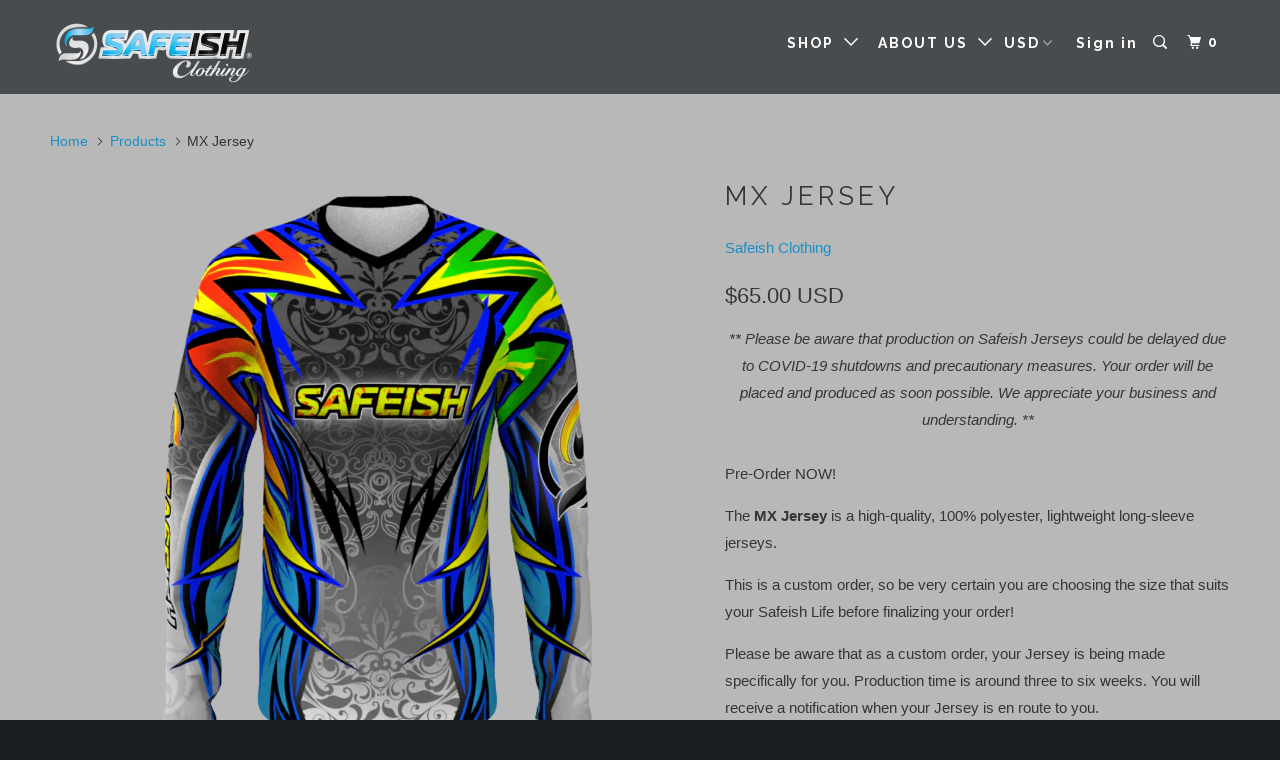

--- FILE ---
content_type: text/html; charset=utf-8
request_url: https://www.safeish.com/products/safeish-mx-jersey
body_size: 20998
content:
<!DOCTYPE html>
<!--[if lt IE 7 ]><html class="ie ie6" lang="en"> <![endif]-->
<!--[if IE 7 ]><html class="ie ie7" lang="en"> <![endif]-->
<!--[if IE 8 ]><html class="ie ie8" lang="en"> <![endif]-->
<!--[if IE 9 ]><html class="ie ie9" lang="en"> <![endif]-->
<!--[if (gte IE 10)|!(IE)]><!--><html lang="en"> <!--<![endif]-->
  <head>
    <meta charset="utf-8">
    <meta http-equiv="cleartype" content="on">
    <meta name="robots" content="index,follow">

    
    <title>Safeish MX Jersey | Safeish Clothing</title>

    
      <meta name="description" content="Pre-Order NOW! The Safeish MX Jersey is a high-quality, 100% polyester, lightweight long-sleeve jerseys. Price includes a name printed on the upper back (optional)!" />
    

    <!-- Custom Fonts -->
    
      <link href="//fonts.googleapis.com/css?family=.|Raleway:light,normal,bold|Raleway:light,normal,bold|Raleway:light,normal,bold|Raleway:light,normal,bold|" rel="stylesheet" type="text/css" />
    

    

<meta name="author" content="Safeish Clothing">
<meta property="og:url" content="https://www.safeish.com/products/safeish-mx-jersey">
<meta property="og:site_name" content="Safeish Clothing">


  <meta property="og:type" content="product">
  <meta property="og:title" content="MX Jersey">
  
    <meta property="og:image" content="http://www.safeish.com/cdn/shop/products/MX_trimmed_front_600x.png?v=1572553680">
    <meta property="og:image:secure_url" content="https://www.safeish.com/cdn/shop/products/MX_trimmed_front_600x.png?v=1572553680">
    
  
    <meta property="og:image" content="http://www.safeish.com/cdn/shop/products/MX_side_600x.png?v=1572553693">
    <meta property="og:image:secure_url" content="https://www.safeish.com/cdn/shop/products/MX_side_600x.png?v=1572553693">
    
  
    <meta property="og:image" content="http://www.safeish.com/cdn/shop/products/MX_Back_600x.png?v=1572553707">
    <meta property="og:image:secure_url" content="https://www.safeish.com/cdn/shop/products/MX_Back_600x.png?v=1572553707">
    
  
  <meta property="og:price:amount" content="65.00">
  <meta property="og:price:currency" content="USD">


  <meta property="og:description" content="Pre-Order NOW! The Safeish MX Jersey is a high-quality, 100% polyester, lightweight long-sleeve jerseys. Price includes a name printed on the upper back (optional)!">




<meta name="twitter:card" content="summary">

  <meta name="twitter:title" content="MX Jersey">
  <meta name="twitter:description" content="Pre-Order NOW! The Safeish MX Jersey is a high-quality, 100% polyester, lightweight long-sleeve jerseys. Price includes a name printed on the upper back (optional)!">
  <meta name="twitter:image" content="https://www.safeish.com/cdn/shop/products/MX_trimmed_front_medium.png?v=1572553680">
  <meta name="twitter:image:width" content="240">
  <meta name="twitter:image:height" content="240">


    
    

    <!-- Mobile Specific Metas -->
    <meta name="HandheldFriendly" content="True">
    <meta name="MobileOptimized" content="320">
    <meta name="viewport" content="width=device-width,initial-scale=1">
    <meta name="theme-color" content="#b8b8b8">

    <!-- Stylesheets for Parallax 3.2.3 -->
    <link href="//www.safeish.com/cdn/shop/t/5/assets/styles.scss.css?v=84903898690630142071768161622" rel="stylesheet" type="text/css" media="all" />

    
      <link rel="shortcut icon" type="image/x-icon" href="//www.safeish.com/cdn/shop/files/Transparent_Emblem_8507143e-e9bb-4156-a14f-2ec9e49f1860_small.png?v=1614736769">
    

    <link rel="canonical" href="https://www.safeish.com/products/safeish-mx-jersey" />

    

    <script src="//www.safeish.com/cdn/shop/t/5/assets/app.js?v=77263939153410511961768159424" type="text/javascript"></script>

    <!--[if lte IE 8]>
      <link href="//www.safeish.com/cdn/shop/t/5/assets/ie.css?v=1024305471161636101768159424" rel="stylesheet" type="text/css" media="all" />
      <script src="//www.safeish.com/cdn/shop/t/5/assets/skrollr.ie.js?v=116292453382836155221768159424" type="text/javascript"></script>
    <![endif]-->

    <script>window.performance && window.performance.mark && window.performance.mark('shopify.content_for_header.start');</script><meta name="facebook-domain-verification" content="fwc9sypfgdum9ghbu5n13o74pvh9i0">
<meta name="facebook-domain-verification" content="2o8tr6tesqz57bllttqxztgkog20wv">
<meta id="shopify-digital-wallet" name="shopify-digital-wallet" content="/2358837/digital_wallets/dialog">
<meta name="shopify-checkout-api-token" content="e68520fd845eb51c47fa080d7b7188f3">
<meta id="in-context-paypal-metadata" data-shop-id="2358837" data-venmo-supported="false" data-environment="production" data-locale="en_US" data-paypal-v4="true" data-currency="USD">
<link rel="alternate" type="application/json+oembed" href="https://www.safeish.com/products/safeish-mx-jersey.oembed">
<script async="async" src="/checkouts/internal/preloads.js?locale=en-US"></script>
<link rel="preconnect" href="https://shop.app" crossorigin="anonymous">
<script async="async" src="https://shop.app/checkouts/internal/preloads.js?locale=en-US&shop_id=2358837" crossorigin="anonymous"></script>
<script id="shopify-features" type="application/json">{"accessToken":"e68520fd845eb51c47fa080d7b7188f3","betas":["rich-media-storefront-analytics"],"domain":"www.safeish.com","predictiveSearch":true,"shopId":2358837,"locale":"en"}</script>
<script>var Shopify = Shopify || {};
Shopify.shop = "www-safeish-com.myshopify.com";
Shopify.locale = "en";
Shopify.currency = {"active":"USD","rate":"1.0"};
Shopify.country = "US";
Shopify.theme = {"name":"Parallax 2015 - 2025","id":137302900799,"schema_name":"Parallax","schema_version":"3.2.3","theme_store_id":688,"role":"main"};
Shopify.theme.handle = "null";
Shopify.theme.style = {"id":null,"handle":null};
Shopify.cdnHost = "www.safeish.com/cdn";
Shopify.routes = Shopify.routes || {};
Shopify.routes.root = "/";</script>
<script type="module">!function(o){(o.Shopify=o.Shopify||{}).modules=!0}(window);</script>
<script>!function(o){function n(){var o=[];function n(){o.push(Array.prototype.slice.apply(arguments))}return n.q=o,n}var t=o.Shopify=o.Shopify||{};t.loadFeatures=n(),t.autoloadFeatures=n()}(window);</script>
<script>
  window.ShopifyPay = window.ShopifyPay || {};
  window.ShopifyPay.apiHost = "shop.app\/pay";
  window.ShopifyPay.redirectState = null;
</script>
<script id="shop-js-analytics" type="application/json">{"pageType":"product"}</script>
<script defer="defer" async type="module" src="//www.safeish.com/cdn/shopifycloud/shop-js/modules/v2/client.init-shop-cart-sync_C5BV16lS.en.esm.js"></script>
<script defer="defer" async type="module" src="//www.safeish.com/cdn/shopifycloud/shop-js/modules/v2/chunk.common_CygWptCX.esm.js"></script>
<script type="module">
  await import("//www.safeish.com/cdn/shopifycloud/shop-js/modules/v2/client.init-shop-cart-sync_C5BV16lS.en.esm.js");
await import("//www.safeish.com/cdn/shopifycloud/shop-js/modules/v2/chunk.common_CygWptCX.esm.js");

  window.Shopify.SignInWithShop?.initShopCartSync?.({"fedCMEnabled":true,"windoidEnabled":true});

</script>
<script>
  window.Shopify = window.Shopify || {};
  if (!window.Shopify.featureAssets) window.Shopify.featureAssets = {};
  window.Shopify.featureAssets['shop-js'] = {"shop-cart-sync":["modules/v2/client.shop-cart-sync_ZFArdW7E.en.esm.js","modules/v2/chunk.common_CygWptCX.esm.js"],"init-fed-cm":["modules/v2/client.init-fed-cm_CmiC4vf6.en.esm.js","modules/v2/chunk.common_CygWptCX.esm.js"],"shop-button":["modules/v2/client.shop-button_tlx5R9nI.en.esm.js","modules/v2/chunk.common_CygWptCX.esm.js"],"shop-cash-offers":["modules/v2/client.shop-cash-offers_DOA2yAJr.en.esm.js","modules/v2/chunk.common_CygWptCX.esm.js","modules/v2/chunk.modal_D71HUcav.esm.js"],"init-windoid":["modules/v2/client.init-windoid_sURxWdc1.en.esm.js","modules/v2/chunk.common_CygWptCX.esm.js"],"shop-toast-manager":["modules/v2/client.shop-toast-manager_ClPi3nE9.en.esm.js","modules/v2/chunk.common_CygWptCX.esm.js"],"init-shop-email-lookup-coordinator":["modules/v2/client.init-shop-email-lookup-coordinator_B8hsDcYM.en.esm.js","modules/v2/chunk.common_CygWptCX.esm.js"],"init-shop-cart-sync":["modules/v2/client.init-shop-cart-sync_C5BV16lS.en.esm.js","modules/v2/chunk.common_CygWptCX.esm.js"],"avatar":["modules/v2/client.avatar_BTnouDA3.en.esm.js"],"pay-button":["modules/v2/client.pay-button_FdsNuTd3.en.esm.js","modules/v2/chunk.common_CygWptCX.esm.js"],"init-customer-accounts":["modules/v2/client.init-customer-accounts_DxDtT_ad.en.esm.js","modules/v2/client.shop-login-button_C5VAVYt1.en.esm.js","modules/v2/chunk.common_CygWptCX.esm.js","modules/v2/chunk.modal_D71HUcav.esm.js"],"init-shop-for-new-customer-accounts":["modules/v2/client.init-shop-for-new-customer-accounts_ChsxoAhi.en.esm.js","modules/v2/client.shop-login-button_C5VAVYt1.en.esm.js","modules/v2/chunk.common_CygWptCX.esm.js","modules/v2/chunk.modal_D71HUcav.esm.js"],"shop-login-button":["modules/v2/client.shop-login-button_C5VAVYt1.en.esm.js","modules/v2/chunk.common_CygWptCX.esm.js","modules/v2/chunk.modal_D71HUcav.esm.js"],"init-customer-accounts-sign-up":["modules/v2/client.init-customer-accounts-sign-up_CPSyQ0Tj.en.esm.js","modules/v2/client.shop-login-button_C5VAVYt1.en.esm.js","modules/v2/chunk.common_CygWptCX.esm.js","modules/v2/chunk.modal_D71HUcav.esm.js"],"shop-follow-button":["modules/v2/client.shop-follow-button_Cva4Ekp9.en.esm.js","modules/v2/chunk.common_CygWptCX.esm.js","modules/v2/chunk.modal_D71HUcav.esm.js"],"checkout-modal":["modules/v2/client.checkout-modal_BPM8l0SH.en.esm.js","modules/v2/chunk.common_CygWptCX.esm.js","modules/v2/chunk.modal_D71HUcav.esm.js"],"lead-capture":["modules/v2/client.lead-capture_Bi8yE_yS.en.esm.js","modules/v2/chunk.common_CygWptCX.esm.js","modules/v2/chunk.modal_D71HUcav.esm.js"],"shop-login":["modules/v2/client.shop-login_D6lNrXab.en.esm.js","modules/v2/chunk.common_CygWptCX.esm.js","modules/v2/chunk.modal_D71HUcav.esm.js"],"payment-terms":["modules/v2/client.payment-terms_CZxnsJam.en.esm.js","modules/v2/chunk.common_CygWptCX.esm.js","modules/v2/chunk.modal_D71HUcav.esm.js"]};
</script>
<script>(function() {
  var isLoaded = false;
  function asyncLoad() {
    if (isLoaded) return;
    isLoaded = true;
    var urls = ["https:\/\/cdn-loyalty.yotpo.com\/loader\/LFAP0l0uHhC-Q1bIzmCUDw.js?shop=www-safeish-com.myshopify.com","\/\/d1liekpayvooaz.cloudfront.net\/apps\/customizery\/customizery.js?shop=www-safeish-com.myshopify.com"];
    for (var i = 0; i < urls.length; i++) {
      var s = document.createElement('script');
      s.type = 'text/javascript';
      s.async = true;
      s.src = urls[i];
      var x = document.getElementsByTagName('script')[0];
      x.parentNode.insertBefore(s, x);
    }
  };
  if(window.attachEvent) {
    window.attachEvent('onload', asyncLoad);
  } else {
    window.addEventListener('load', asyncLoad, false);
  }
})();</script>
<script id="__st">var __st={"a":2358837,"offset":-28800,"reqid":"fe2b2ae7-40a1-4b80-8857-aa062ebc54d0-1768607392","pageurl":"www.safeish.com\/products\/safeish-mx-jersey","u":"f40262e4e0e9","p":"product","rtyp":"product","rid":1329098227775};</script>
<script>window.ShopifyPaypalV4VisibilityTracking = true;</script>
<script id="captcha-bootstrap">!function(){'use strict';const t='contact',e='account',n='new_comment',o=[[t,t],['blogs',n],['comments',n],[t,'customer']],c=[[e,'customer_login'],[e,'guest_login'],[e,'recover_customer_password'],[e,'create_customer']],r=t=>t.map((([t,e])=>`form[action*='/${t}']:not([data-nocaptcha='true']) input[name='form_type'][value='${e}']`)).join(','),a=t=>()=>t?[...document.querySelectorAll(t)].map((t=>t.form)):[];function s(){const t=[...o],e=r(t);return a(e)}const i='password',u='form_key',d=['recaptcha-v3-token','g-recaptcha-response','h-captcha-response',i],f=()=>{try{return window.sessionStorage}catch{return}},m='__shopify_v',_=t=>t.elements[u];function p(t,e,n=!1){try{const o=window.sessionStorage,c=JSON.parse(o.getItem(e)),{data:r}=function(t){const{data:e,action:n}=t;return t[m]||n?{data:e,action:n}:{data:t,action:n}}(c);for(const[e,n]of Object.entries(r))t.elements[e]&&(t.elements[e].value=n);n&&o.removeItem(e)}catch(o){console.error('form repopulation failed',{error:o})}}const l='form_type',E='cptcha';function T(t){t.dataset[E]=!0}const w=window,h=w.document,L='Shopify',v='ce_forms',y='captcha';let A=!1;((t,e)=>{const n=(g='f06e6c50-85a8-45c8-87d0-21a2b65856fe',I='https://cdn.shopify.com/shopifycloud/storefront-forms-hcaptcha/ce_storefront_forms_captcha_hcaptcha.v1.5.2.iife.js',D={infoText:'Protected by hCaptcha',privacyText:'Privacy',termsText:'Terms'},(t,e,n)=>{const o=w[L][v],c=o.bindForm;if(c)return c(t,g,e,D).then(n);var r;o.q.push([[t,g,e,D],n]),r=I,A||(h.body.append(Object.assign(h.createElement('script'),{id:'captcha-provider',async:!0,src:r})),A=!0)});var g,I,D;w[L]=w[L]||{},w[L][v]=w[L][v]||{},w[L][v].q=[],w[L][y]=w[L][y]||{},w[L][y].protect=function(t,e){n(t,void 0,e),T(t)},Object.freeze(w[L][y]),function(t,e,n,w,h,L){const[v,y,A,g]=function(t,e,n){const i=e?o:[],u=t?c:[],d=[...i,...u],f=r(d),m=r(i),_=r(d.filter((([t,e])=>n.includes(e))));return[a(f),a(m),a(_),s()]}(w,h,L),I=t=>{const e=t.target;return e instanceof HTMLFormElement?e:e&&e.form},D=t=>v().includes(t);t.addEventListener('submit',(t=>{const e=I(t);if(!e)return;const n=D(e)&&!e.dataset.hcaptchaBound&&!e.dataset.recaptchaBound,o=_(e),c=g().includes(e)&&(!o||!o.value);(n||c)&&t.preventDefault(),c&&!n&&(function(t){try{if(!f())return;!function(t){const e=f();if(!e)return;const n=_(t);if(!n)return;const o=n.value;o&&e.removeItem(o)}(t);const e=Array.from(Array(32),(()=>Math.random().toString(36)[2])).join('');!function(t,e){_(t)||t.append(Object.assign(document.createElement('input'),{type:'hidden',name:u})),t.elements[u].value=e}(t,e),function(t,e){const n=f();if(!n)return;const o=[...t.querySelectorAll(`input[type='${i}']`)].map((({name:t})=>t)),c=[...d,...o],r={};for(const[a,s]of new FormData(t).entries())c.includes(a)||(r[a]=s);n.setItem(e,JSON.stringify({[m]:1,action:t.action,data:r}))}(t,e)}catch(e){console.error('failed to persist form',e)}}(e),e.submit())}));const S=(t,e)=>{t&&!t.dataset[E]&&(n(t,e.some((e=>e===t))),T(t))};for(const o of['focusin','change'])t.addEventListener(o,(t=>{const e=I(t);D(e)&&S(e,y())}));const B=e.get('form_key'),M=e.get(l),P=B&&M;t.addEventListener('DOMContentLoaded',(()=>{const t=y();if(P)for(const e of t)e.elements[l].value===M&&p(e,B);[...new Set([...A(),...v().filter((t=>'true'===t.dataset.shopifyCaptcha))])].forEach((e=>S(e,t)))}))}(h,new URLSearchParams(w.location.search),n,t,e,['guest_login'])})(!0,!0)}();</script>
<script integrity="sha256-4kQ18oKyAcykRKYeNunJcIwy7WH5gtpwJnB7kiuLZ1E=" data-source-attribution="shopify.loadfeatures" defer="defer" src="//www.safeish.com/cdn/shopifycloud/storefront/assets/storefront/load_feature-a0a9edcb.js" crossorigin="anonymous"></script>
<script crossorigin="anonymous" defer="defer" src="//www.safeish.com/cdn/shopifycloud/storefront/assets/shopify_pay/storefront-65b4c6d7.js?v=20250812"></script>
<script data-source-attribution="shopify.dynamic_checkout.dynamic.init">var Shopify=Shopify||{};Shopify.PaymentButton=Shopify.PaymentButton||{isStorefrontPortableWallets:!0,init:function(){window.Shopify.PaymentButton.init=function(){};var t=document.createElement("script");t.src="https://www.safeish.com/cdn/shopifycloud/portable-wallets/latest/portable-wallets.en.js",t.type="module",document.head.appendChild(t)}};
</script>
<script data-source-attribution="shopify.dynamic_checkout.buyer_consent">
  function portableWalletsHideBuyerConsent(e){var t=document.getElementById("shopify-buyer-consent"),n=document.getElementById("shopify-subscription-policy-button");t&&n&&(t.classList.add("hidden"),t.setAttribute("aria-hidden","true"),n.removeEventListener("click",e))}function portableWalletsShowBuyerConsent(e){var t=document.getElementById("shopify-buyer-consent"),n=document.getElementById("shopify-subscription-policy-button");t&&n&&(t.classList.remove("hidden"),t.removeAttribute("aria-hidden"),n.addEventListener("click",e))}window.Shopify?.PaymentButton&&(window.Shopify.PaymentButton.hideBuyerConsent=portableWalletsHideBuyerConsent,window.Shopify.PaymentButton.showBuyerConsent=portableWalletsShowBuyerConsent);
</script>
<script data-source-attribution="shopify.dynamic_checkout.cart.bootstrap">document.addEventListener("DOMContentLoaded",(function(){function t(){return document.querySelector("shopify-accelerated-checkout-cart, shopify-accelerated-checkout")}if(t())Shopify.PaymentButton.init();else{new MutationObserver((function(e,n){t()&&(Shopify.PaymentButton.init(),n.disconnect())})).observe(document.body,{childList:!0,subtree:!0})}}));
</script>
<link id="shopify-accelerated-checkout-styles" rel="stylesheet" media="screen" href="https://www.safeish.com/cdn/shopifycloud/portable-wallets/latest/accelerated-checkout-backwards-compat.css" crossorigin="anonymous">
<style id="shopify-accelerated-checkout-cart">
        #shopify-buyer-consent {
  margin-top: 1em;
  display: inline-block;
  width: 100%;
}

#shopify-buyer-consent.hidden {
  display: none;
}

#shopify-subscription-policy-button {
  background: none;
  border: none;
  padding: 0;
  text-decoration: underline;
  font-size: inherit;
  cursor: pointer;
}

#shopify-subscription-policy-button::before {
  box-shadow: none;
}

      </style>

<script>window.performance && window.performance.mark && window.performance.mark('shopify.content_for_header.end');</script>
  <link href="https://monorail-edge.shopifysvc.com" rel="dns-prefetch">
<script>(function(){if ("sendBeacon" in navigator && "performance" in window) {try {var session_token_from_headers = performance.getEntriesByType('navigation')[0].serverTiming.find(x => x.name == '_s').description;} catch {var session_token_from_headers = undefined;}var session_cookie_matches = document.cookie.match(/_shopify_s=([^;]*)/);var session_token_from_cookie = session_cookie_matches && session_cookie_matches.length === 2 ? session_cookie_matches[1] : "";var session_token = session_token_from_headers || session_token_from_cookie || "";function handle_abandonment_event(e) {var entries = performance.getEntries().filter(function(entry) {return /monorail-edge.shopifysvc.com/.test(entry.name);});if (!window.abandonment_tracked && entries.length === 0) {window.abandonment_tracked = true;var currentMs = Date.now();var navigation_start = performance.timing.navigationStart;var payload = {shop_id: 2358837,url: window.location.href,navigation_start,duration: currentMs - navigation_start,session_token,page_type: "product"};window.navigator.sendBeacon("https://monorail-edge.shopifysvc.com/v1/produce", JSON.stringify({schema_id: "online_store_buyer_site_abandonment/1.1",payload: payload,metadata: {event_created_at_ms: currentMs,event_sent_at_ms: currentMs}}));}}window.addEventListener('pagehide', handle_abandonment_event);}}());</script>
<script id="web-pixels-manager-setup">(function e(e,d,r,n,o){if(void 0===o&&(o={}),!Boolean(null===(a=null===(i=window.Shopify)||void 0===i?void 0:i.analytics)||void 0===a?void 0:a.replayQueue)){var i,a;window.Shopify=window.Shopify||{};var t=window.Shopify;t.analytics=t.analytics||{};var s=t.analytics;s.replayQueue=[],s.publish=function(e,d,r){return s.replayQueue.push([e,d,r]),!0};try{self.performance.mark("wpm:start")}catch(e){}var l=function(){var e={modern:/Edge?\/(1{2}[4-9]|1[2-9]\d|[2-9]\d{2}|\d{4,})\.\d+(\.\d+|)|Firefox\/(1{2}[4-9]|1[2-9]\d|[2-9]\d{2}|\d{4,})\.\d+(\.\d+|)|Chrom(ium|e)\/(9{2}|\d{3,})\.\d+(\.\d+|)|(Maci|X1{2}).+ Version\/(15\.\d+|(1[6-9]|[2-9]\d|\d{3,})\.\d+)([,.]\d+|)( \(\w+\)|)( Mobile\/\w+|) Safari\/|Chrome.+OPR\/(9{2}|\d{3,})\.\d+\.\d+|(CPU[ +]OS|iPhone[ +]OS|CPU[ +]iPhone|CPU IPhone OS|CPU iPad OS)[ +]+(15[._]\d+|(1[6-9]|[2-9]\d|\d{3,})[._]\d+)([._]\d+|)|Android:?[ /-](13[3-9]|1[4-9]\d|[2-9]\d{2}|\d{4,})(\.\d+|)(\.\d+|)|Android.+Firefox\/(13[5-9]|1[4-9]\d|[2-9]\d{2}|\d{4,})\.\d+(\.\d+|)|Android.+Chrom(ium|e)\/(13[3-9]|1[4-9]\d|[2-9]\d{2}|\d{4,})\.\d+(\.\d+|)|SamsungBrowser\/([2-9]\d|\d{3,})\.\d+/,legacy:/Edge?\/(1[6-9]|[2-9]\d|\d{3,})\.\d+(\.\d+|)|Firefox\/(5[4-9]|[6-9]\d|\d{3,})\.\d+(\.\d+|)|Chrom(ium|e)\/(5[1-9]|[6-9]\d|\d{3,})\.\d+(\.\d+|)([\d.]+$|.*Safari\/(?![\d.]+ Edge\/[\d.]+$))|(Maci|X1{2}).+ Version\/(10\.\d+|(1[1-9]|[2-9]\d|\d{3,})\.\d+)([,.]\d+|)( \(\w+\)|)( Mobile\/\w+|) Safari\/|Chrome.+OPR\/(3[89]|[4-9]\d|\d{3,})\.\d+\.\d+|(CPU[ +]OS|iPhone[ +]OS|CPU[ +]iPhone|CPU IPhone OS|CPU iPad OS)[ +]+(10[._]\d+|(1[1-9]|[2-9]\d|\d{3,})[._]\d+)([._]\d+|)|Android:?[ /-](13[3-9]|1[4-9]\d|[2-9]\d{2}|\d{4,})(\.\d+|)(\.\d+|)|Mobile Safari.+OPR\/([89]\d|\d{3,})\.\d+\.\d+|Android.+Firefox\/(13[5-9]|1[4-9]\d|[2-9]\d{2}|\d{4,})\.\d+(\.\d+|)|Android.+Chrom(ium|e)\/(13[3-9]|1[4-9]\d|[2-9]\d{2}|\d{4,})\.\d+(\.\d+|)|Android.+(UC? ?Browser|UCWEB|U3)[ /]?(15\.([5-9]|\d{2,})|(1[6-9]|[2-9]\d|\d{3,})\.\d+)\.\d+|SamsungBrowser\/(5\.\d+|([6-9]|\d{2,})\.\d+)|Android.+MQ{2}Browser\/(14(\.(9|\d{2,})|)|(1[5-9]|[2-9]\d|\d{3,})(\.\d+|))(\.\d+|)|K[Aa][Ii]OS\/(3\.\d+|([4-9]|\d{2,})\.\d+)(\.\d+|)/},d=e.modern,r=e.legacy,n=navigator.userAgent;return n.match(d)?"modern":n.match(r)?"legacy":"unknown"}(),u="modern"===l?"modern":"legacy",c=(null!=n?n:{modern:"",legacy:""})[u],f=function(e){return[e.baseUrl,"/wpm","/b",e.hashVersion,"modern"===e.buildTarget?"m":"l",".js"].join("")}({baseUrl:d,hashVersion:r,buildTarget:u}),m=function(e){var d=e.version,r=e.bundleTarget,n=e.surface,o=e.pageUrl,i=e.monorailEndpoint;return{emit:function(e){var a=e.status,t=e.errorMsg,s=(new Date).getTime(),l=JSON.stringify({metadata:{event_sent_at_ms:s},events:[{schema_id:"web_pixels_manager_load/3.1",payload:{version:d,bundle_target:r,page_url:o,status:a,surface:n,error_msg:t},metadata:{event_created_at_ms:s}}]});if(!i)return console&&console.warn&&console.warn("[Web Pixels Manager] No Monorail endpoint provided, skipping logging."),!1;try{return self.navigator.sendBeacon.bind(self.navigator)(i,l)}catch(e){}var u=new XMLHttpRequest;try{return u.open("POST",i,!0),u.setRequestHeader("Content-Type","text/plain"),u.send(l),!0}catch(e){return console&&console.warn&&console.warn("[Web Pixels Manager] Got an unhandled error while logging to Monorail."),!1}}}}({version:r,bundleTarget:l,surface:e.surface,pageUrl:self.location.href,monorailEndpoint:e.monorailEndpoint});try{o.browserTarget=l,function(e){var d=e.src,r=e.async,n=void 0===r||r,o=e.onload,i=e.onerror,a=e.sri,t=e.scriptDataAttributes,s=void 0===t?{}:t,l=document.createElement("script"),u=document.querySelector("head"),c=document.querySelector("body");if(l.async=n,l.src=d,a&&(l.integrity=a,l.crossOrigin="anonymous"),s)for(var f in s)if(Object.prototype.hasOwnProperty.call(s,f))try{l.dataset[f]=s[f]}catch(e){}if(o&&l.addEventListener("load",o),i&&l.addEventListener("error",i),u)u.appendChild(l);else{if(!c)throw new Error("Did not find a head or body element to append the script");c.appendChild(l)}}({src:f,async:!0,onload:function(){if(!function(){var e,d;return Boolean(null===(d=null===(e=window.Shopify)||void 0===e?void 0:e.analytics)||void 0===d?void 0:d.initialized)}()){var d=window.webPixelsManager.init(e)||void 0;if(d){var r=window.Shopify.analytics;r.replayQueue.forEach((function(e){var r=e[0],n=e[1],o=e[2];d.publishCustomEvent(r,n,o)})),r.replayQueue=[],r.publish=d.publishCustomEvent,r.visitor=d.visitor,r.initialized=!0}}},onerror:function(){return m.emit({status:"failed",errorMsg:"".concat(f," has failed to load")})},sri:function(e){var d=/^sha384-[A-Za-z0-9+/=]+$/;return"string"==typeof e&&d.test(e)}(c)?c:"",scriptDataAttributes:o}),m.emit({status:"loading"})}catch(e){m.emit({status:"failed",errorMsg:(null==e?void 0:e.message)||"Unknown error"})}}})({shopId: 2358837,storefrontBaseUrl: "https://www.safeish.com",extensionsBaseUrl: "https://extensions.shopifycdn.com/cdn/shopifycloud/web-pixels-manager",monorailEndpoint: "https://monorail-edge.shopifysvc.com/unstable/produce_batch",surface: "storefront-renderer",enabledBetaFlags: ["2dca8a86"],webPixelsConfigList: [{"id":"395968575","configuration":"{\"config\":\"{\\\"pixel_id\\\":\\\"G-1K2P4W8VFT\\\",\\\"gtag_events\\\":[{\\\"type\\\":\\\"purchase\\\",\\\"action_label\\\":\\\"G-1K2P4W8VFT\\\"},{\\\"type\\\":\\\"page_view\\\",\\\"action_label\\\":\\\"G-1K2P4W8VFT\\\"},{\\\"type\\\":\\\"view_item\\\",\\\"action_label\\\":\\\"G-1K2P4W8VFT\\\"},{\\\"type\\\":\\\"search\\\",\\\"action_label\\\":\\\"G-1K2P4W8VFT\\\"},{\\\"type\\\":\\\"add_to_cart\\\",\\\"action_label\\\":\\\"G-1K2P4W8VFT\\\"},{\\\"type\\\":\\\"begin_checkout\\\",\\\"action_label\\\":\\\"G-1K2P4W8VFT\\\"},{\\\"type\\\":\\\"add_payment_info\\\",\\\"action_label\\\":\\\"G-1K2P4W8VFT\\\"}],\\\"enable_monitoring_mode\\\":false}\"}","eventPayloadVersion":"v1","runtimeContext":"OPEN","scriptVersion":"b2a88bafab3e21179ed38636efcd8a93","type":"APP","apiClientId":1780363,"privacyPurposes":[],"dataSharingAdjustments":{"protectedCustomerApprovalScopes":["read_customer_address","read_customer_email","read_customer_name","read_customer_personal_data","read_customer_phone"]}},{"id":"114393151","configuration":"{\"pixel_id\":\"1055192288149912\",\"pixel_type\":\"facebook_pixel\",\"metaapp_system_user_token\":\"-\"}","eventPayloadVersion":"v1","runtimeContext":"OPEN","scriptVersion":"ca16bc87fe92b6042fbaa3acc2fbdaa6","type":"APP","apiClientId":2329312,"privacyPurposes":["ANALYTICS","MARKETING","SALE_OF_DATA"],"dataSharingAdjustments":{"protectedCustomerApprovalScopes":["read_customer_address","read_customer_email","read_customer_name","read_customer_personal_data","read_customer_phone"]}},{"id":"76906559","eventPayloadVersion":"v1","runtimeContext":"LAX","scriptVersion":"1","type":"CUSTOM","privacyPurposes":["ANALYTICS"],"name":"Google Analytics tag (migrated)"},{"id":"shopify-app-pixel","configuration":"{}","eventPayloadVersion":"v1","runtimeContext":"STRICT","scriptVersion":"0450","apiClientId":"shopify-pixel","type":"APP","privacyPurposes":["ANALYTICS","MARKETING"]},{"id":"shopify-custom-pixel","eventPayloadVersion":"v1","runtimeContext":"LAX","scriptVersion":"0450","apiClientId":"shopify-pixel","type":"CUSTOM","privacyPurposes":["ANALYTICS","MARKETING"]}],isMerchantRequest: false,initData: {"shop":{"name":"Safeish Clothing","paymentSettings":{"currencyCode":"USD"},"myshopifyDomain":"www-safeish-com.myshopify.com","countryCode":"US","storefrontUrl":"https:\/\/www.safeish.com"},"customer":null,"cart":null,"checkout":null,"productVariants":[{"price":{"amount":65.0,"currencyCode":"USD"},"product":{"title":"MX Jersey","vendor":"Safeish Clothing","id":"1329098227775","untranslatedTitle":"MX Jersey","url":"\/products\/safeish-mx-jersey","type":"Jersey"},"id":"12332834390079","image":{"src":"\/\/www.safeish.com\/cdn\/shop\/products\/MX_trimmed_front.png?v=1572553680"},"sku":"","title":"XS","untranslatedTitle":"XS"},{"price":{"amount":65.0,"currencyCode":"USD"},"product":{"title":"MX Jersey","vendor":"Safeish Clothing","id":"1329098227775","untranslatedTitle":"MX Jersey","url":"\/products\/safeish-mx-jersey","type":"Jersey"},"id":"15494094782527","image":{"src":"\/\/www.safeish.com\/cdn\/shop\/products\/MX_trimmed_front.png?v=1572553680"},"sku":"","title":"S","untranslatedTitle":"S"},{"price":{"amount":65.0,"currencyCode":"USD"},"product":{"title":"MX Jersey","vendor":"Safeish Clothing","id":"1329098227775","untranslatedTitle":"MX Jersey","url":"\/products\/safeish-mx-jersey","type":"Jersey"},"id":"15494094815295","image":{"src":"\/\/www.safeish.com\/cdn\/shop\/products\/MX_trimmed_front.png?v=1572553680"},"sku":"","title":"M","untranslatedTitle":"M"},{"price":{"amount":65.0,"currencyCode":"USD"},"product":{"title":"MX Jersey","vendor":"Safeish Clothing","id":"1329098227775","untranslatedTitle":"MX Jersey","url":"\/products\/safeish-mx-jersey","type":"Jersey"},"id":"15494094848063","image":{"src":"\/\/www.safeish.com\/cdn\/shop\/products\/MX_trimmed_front.png?v=1572553680"},"sku":"","title":"L","untranslatedTitle":"L"},{"price":{"amount":65.0,"currencyCode":"USD"},"product":{"title":"MX Jersey","vendor":"Safeish Clothing","id":"1329098227775","untranslatedTitle":"MX Jersey","url":"\/products\/safeish-mx-jersey","type":"Jersey"},"id":"15494094880831","image":{"src":"\/\/www.safeish.com\/cdn\/shop\/products\/MX_trimmed_front.png?v=1572553680"},"sku":"","title":"XL","untranslatedTitle":"XL"},{"price":{"amount":65.0,"currencyCode":"USD"},"product":{"title":"MX Jersey","vendor":"Safeish Clothing","id":"1329098227775","untranslatedTitle":"MX Jersey","url":"\/products\/safeish-mx-jersey","type":"Jersey"},"id":"15494094913599","image":{"src":"\/\/www.safeish.com\/cdn\/shop\/products\/MX_trimmed_front.png?v=1572553680"},"sku":"","title":"XXL","untranslatedTitle":"XXL"}],"purchasingCompany":null},},"https://www.safeish.com/cdn","fcfee988w5aeb613cpc8e4bc33m6693e112",{"modern":"","legacy":""},{"shopId":"2358837","storefrontBaseUrl":"https:\/\/www.safeish.com","extensionBaseUrl":"https:\/\/extensions.shopifycdn.com\/cdn\/shopifycloud\/web-pixels-manager","surface":"storefront-renderer","enabledBetaFlags":"[\"2dca8a86\"]","isMerchantRequest":"false","hashVersion":"fcfee988w5aeb613cpc8e4bc33m6693e112","publish":"custom","events":"[[\"page_viewed\",{}],[\"product_viewed\",{\"productVariant\":{\"price\":{\"amount\":65.0,\"currencyCode\":\"USD\"},\"product\":{\"title\":\"MX Jersey\",\"vendor\":\"Safeish Clothing\",\"id\":\"1329098227775\",\"untranslatedTitle\":\"MX Jersey\",\"url\":\"\/products\/safeish-mx-jersey\",\"type\":\"Jersey\"},\"id\":\"12332834390079\",\"image\":{\"src\":\"\/\/www.safeish.com\/cdn\/shop\/products\/MX_trimmed_front.png?v=1572553680\"},\"sku\":\"\",\"title\":\"XS\",\"untranslatedTitle\":\"XS\"}}]]"});</script><script>
  window.ShopifyAnalytics = window.ShopifyAnalytics || {};
  window.ShopifyAnalytics.meta = window.ShopifyAnalytics.meta || {};
  window.ShopifyAnalytics.meta.currency = 'USD';
  var meta = {"product":{"id":1329098227775,"gid":"gid:\/\/shopify\/Product\/1329098227775","vendor":"Safeish Clothing","type":"Jersey","handle":"safeish-mx-jersey","variants":[{"id":12332834390079,"price":6500,"name":"MX Jersey - XS","public_title":"XS","sku":""},{"id":15494094782527,"price":6500,"name":"MX Jersey - S","public_title":"S","sku":""},{"id":15494094815295,"price":6500,"name":"MX Jersey - M","public_title":"M","sku":""},{"id":15494094848063,"price":6500,"name":"MX Jersey - L","public_title":"L","sku":""},{"id":15494094880831,"price":6500,"name":"MX Jersey - XL","public_title":"XL","sku":""},{"id":15494094913599,"price":6500,"name":"MX Jersey - XXL","public_title":"XXL","sku":""}],"remote":false},"page":{"pageType":"product","resourceType":"product","resourceId":1329098227775,"requestId":"fe2b2ae7-40a1-4b80-8857-aa062ebc54d0-1768607392"}};
  for (var attr in meta) {
    window.ShopifyAnalytics.meta[attr] = meta[attr];
  }
</script>
<script class="analytics">
  (function () {
    var customDocumentWrite = function(content) {
      var jquery = null;

      if (window.jQuery) {
        jquery = window.jQuery;
      } else if (window.Checkout && window.Checkout.$) {
        jquery = window.Checkout.$;
      }

      if (jquery) {
        jquery('body').append(content);
      }
    };

    var hasLoggedConversion = function(token) {
      if (token) {
        return document.cookie.indexOf('loggedConversion=' + token) !== -1;
      }
      return false;
    }

    var setCookieIfConversion = function(token) {
      if (token) {
        var twoMonthsFromNow = new Date(Date.now());
        twoMonthsFromNow.setMonth(twoMonthsFromNow.getMonth() + 2);

        document.cookie = 'loggedConversion=' + token + '; expires=' + twoMonthsFromNow;
      }
    }

    var trekkie = window.ShopifyAnalytics.lib = window.trekkie = window.trekkie || [];
    if (trekkie.integrations) {
      return;
    }
    trekkie.methods = [
      'identify',
      'page',
      'ready',
      'track',
      'trackForm',
      'trackLink'
    ];
    trekkie.factory = function(method) {
      return function() {
        var args = Array.prototype.slice.call(arguments);
        args.unshift(method);
        trekkie.push(args);
        return trekkie;
      };
    };
    for (var i = 0; i < trekkie.methods.length; i++) {
      var key = trekkie.methods[i];
      trekkie[key] = trekkie.factory(key);
    }
    trekkie.load = function(config) {
      trekkie.config = config || {};
      trekkie.config.initialDocumentCookie = document.cookie;
      var first = document.getElementsByTagName('script')[0];
      var script = document.createElement('script');
      script.type = 'text/javascript';
      script.onerror = function(e) {
        var scriptFallback = document.createElement('script');
        scriptFallback.type = 'text/javascript';
        scriptFallback.onerror = function(error) {
                var Monorail = {
      produce: function produce(monorailDomain, schemaId, payload) {
        var currentMs = new Date().getTime();
        var event = {
          schema_id: schemaId,
          payload: payload,
          metadata: {
            event_created_at_ms: currentMs,
            event_sent_at_ms: currentMs
          }
        };
        return Monorail.sendRequest("https://" + monorailDomain + "/v1/produce", JSON.stringify(event));
      },
      sendRequest: function sendRequest(endpointUrl, payload) {
        // Try the sendBeacon API
        if (window && window.navigator && typeof window.navigator.sendBeacon === 'function' && typeof window.Blob === 'function' && !Monorail.isIos12()) {
          var blobData = new window.Blob([payload], {
            type: 'text/plain'
          });

          if (window.navigator.sendBeacon(endpointUrl, blobData)) {
            return true;
          } // sendBeacon was not successful

        } // XHR beacon

        var xhr = new XMLHttpRequest();

        try {
          xhr.open('POST', endpointUrl);
          xhr.setRequestHeader('Content-Type', 'text/plain');
          xhr.send(payload);
        } catch (e) {
          console.log(e);
        }

        return false;
      },
      isIos12: function isIos12() {
        return window.navigator.userAgent.lastIndexOf('iPhone; CPU iPhone OS 12_') !== -1 || window.navigator.userAgent.lastIndexOf('iPad; CPU OS 12_') !== -1;
      }
    };
    Monorail.produce('monorail-edge.shopifysvc.com',
      'trekkie_storefront_load_errors/1.1',
      {shop_id: 2358837,
      theme_id: 137302900799,
      app_name: "storefront",
      context_url: window.location.href,
      source_url: "//www.safeish.com/cdn/s/trekkie.storefront.cd680fe47e6c39ca5d5df5f0a32d569bc48c0f27.min.js"});

        };
        scriptFallback.async = true;
        scriptFallback.src = '//www.safeish.com/cdn/s/trekkie.storefront.cd680fe47e6c39ca5d5df5f0a32d569bc48c0f27.min.js';
        first.parentNode.insertBefore(scriptFallback, first);
      };
      script.async = true;
      script.src = '//www.safeish.com/cdn/s/trekkie.storefront.cd680fe47e6c39ca5d5df5f0a32d569bc48c0f27.min.js';
      first.parentNode.insertBefore(script, first);
    };
    trekkie.load(
      {"Trekkie":{"appName":"storefront","development":false,"defaultAttributes":{"shopId":2358837,"isMerchantRequest":null,"themeId":137302900799,"themeCityHash":"1436309754980148205","contentLanguage":"en","currency":"USD","eventMetadataId":"4116dde2-5ac2-41a4-99e1-9eddbf2406b2"},"isServerSideCookieWritingEnabled":true,"monorailRegion":"shop_domain","enabledBetaFlags":["65f19447"]},"Session Attribution":{},"S2S":{"facebookCapiEnabled":false,"source":"trekkie-storefront-renderer","apiClientId":580111}}
    );

    var loaded = false;
    trekkie.ready(function() {
      if (loaded) return;
      loaded = true;

      window.ShopifyAnalytics.lib = window.trekkie;

      var originalDocumentWrite = document.write;
      document.write = customDocumentWrite;
      try { window.ShopifyAnalytics.merchantGoogleAnalytics.call(this); } catch(error) {};
      document.write = originalDocumentWrite;

      window.ShopifyAnalytics.lib.page(null,{"pageType":"product","resourceType":"product","resourceId":1329098227775,"requestId":"fe2b2ae7-40a1-4b80-8857-aa062ebc54d0-1768607392","shopifyEmitted":true});

      var match = window.location.pathname.match(/checkouts\/(.+)\/(thank_you|post_purchase)/)
      var token = match? match[1]: undefined;
      if (!hasLoggedConversion(token)) {
        setCookieIfConversion(token);
        window.ShopifyAnalytics.lib.track("Viewed Product",{"currency":"USD","variantId":12332834390079,"productId":1329098227775,"productGid":"gid:\/\/shopify\/Product\/1329098227775","name":"MX Jersey - XS","price":"65.00","sku":"","brand":"Safeish Clothing","variant":"XS","category":"Jersey","nonInteraction":true,"remote":false},undefined,undefined,{"shopifyEmitted":true});
      window.ShopifyAnalytics.lib.track("monorail:\/\/trekkie_storefront_viewed_product\/1.1",{"currency":"USD","variantId":12332834390079,"productId":1329098227775,"productGid":"gid:\/\/shopify\/Product\/1329098227775","name":"MX Jersey - XS","price":"65.00","sku":"","brand":"Safeish Clothing","variant":"XS","category":"Jersey","nonInteraction":true,"remote":false,"referer":"https:\/\/www.safeish.com\/products\/safeish-mx-jersey"});
      }
    });


        var eventsListenerScript = document.createElement('script');
        eventsListenerScript.async = true;
        eventsListenerScript.src = "//www.safeish.com/cdn/shopifycloud/storefront/assets/shop_events_listener-3da45d37.js";
        document.getElementsByTagName('head')[0].appendChild(eventsListenerScript);

})();</script>
  <script>
  if (!window.ga || (window.ga && typeof window.ga !== 'function')) {
    window.ga = function ga() {
      (window.ga.q = window.ga.q || []).push(arguments);
      if (window.Shopify && window.Shopify.analytics && typeof window.Shopify.analytics.publish === 'function') {
        window.Shopify.analytics.publish("ga_stub_called", {}, {sendTo: "google_osp_migration"});
      }
      console.error("Shopify's Google Analytics stub called with:", Array.from(arguments), "\nSee https://help.shopify.com/manual/promoting-marketing/pixels/pixel-migration#google for more information.");
    };
    if (window.Shopify && window.Shopify.analytics && typeof window.Shopify.analytics.publish === 'function') {
      window.Shopify.analytics.publish("ga_stub_initialized", {}, {sendTo: "google_osp_migration"});
    }
  }
</script>
<script
  defer
  src="https://www.safeish.com/cdn/shopifycloud/perf-kit/shopify-perf-kit-3.0.4.min.js"
  data-application="storefront-renderer"
  data-shop-id="2358837"
  data-render-region="gcp-us-central1"
  data-page-type="product"
  data-theme-instance-id="137302900799"
  data-theme-name="Parallax"
  data-theme-version="3.2.3"
  data-monorail-region="shop_domain"
  data-resource-timing-sampling-rate="10"
  data-shs="true"
  data-shs-beacon="true"
  data-shs-export-with-fetch="true"
  data-shs-logs-sample-rate="1"
  data-shs-beacon-endpoint="https://www.safeish.com/api/collect"
></script>
</head>

<script src="//d1liekpayvooaz.cloudfront.net/apps/customizery/customizery.js?shop=www-safeish-com.myshopify.com"></script>

  

  <body class="product ">
    <div id="content_wrapper">
      <div id="shopify-section-header" class="shopify-section header-section">

<div id="header" class="mm-fixed-top Fixed mobile-header mobile-sticky-header--true" data-search-enabled="true">
  <a href="#nav" class="icon-menu"><span>Menu</span></a>
  <a href="https://www.safeish.com" title="Safeish Clothing" class="mobile_logo logo">
    
      <img src="//www.safeish.com/cdn/shop/files/Chrome_205x@2x.png?v=1614736771" alt="Safeish Clothing" />
    
  </a>
  <a href="#cart" class="icon-cart cart-button right"><span>0</span></a>
</div>

<div class="hidden">
  <div id="nav">
    <ul>
      
        
          <li ><span>SHOP</span>
            <ul>
              
                
                  <li ><a href="/collections/all-products">ALL PRODUCTS</a></li>
                
              
                
                  <li ><a href="/collections/mens">Men's</a></li>
                
              
                
                  <li ><a href="/collections/ladies">Women's</a></li>
                
              
                
                  <li ><a href="/collections/kids">Kid's</a></li>
                
              
                
                  <li ><a href="/collections/gear">Jerseys</a></li>
                
              
                
                  <li ><a href="/collections/headwear">Headwear</a></li>
                
              
                
                  <li ><a href="/collections/neck-bandanas">Neck Bandanas</a></li>
                
              
                
                  <li ><a href="/collections/stickers">Stickers & Decals</a></li>
                
              
                
                  <li ><a href="/collections/accessories">Accessories & Gear</a></li>
                
              
                
                  <li ><a href="/products/safeish-gift-card">Digital Gift Cards</a></li>
                
              
            </ul>
          </li>
        
      
        
          <li ><span>ABOUT US</span>
            <ul>
              
                
                  <li ><a href="/pages/about-us">About Safeish Clothing</a></li>
                
              
                
                <li ><span>The Team</span>
                  <ul>
                    
                      <li ><a href="/pages/athletes">Athletes & Ambassadors</a></li>
                    
                      <li ><a href="/pages/videos">Team Videos</a></li>
                    
                  </ul>
                </li>
                
              
                
                  <li ><a href="/pages/events">Safeish Events</a></li>
                
              
                
                  <li ><a href="/pages/wholesale">Safeish Wholesale</a></li>
                
              
                
                  <li ><a href="/pages/contact-us">Contact Us</a></li>
                
              
            </ul>
          </li>
        
      
      
        
          <li>
            <a href="/account/login" id="customer_login_link">Sign in</a>
          </li>
        
      
      
        <li class="currencies">
          <select class="currencies" name="currencies" data-default-shop-currency="USD">
  
  
  <option value="USD" selected="selected">USD</option>
  
    
  
    
    <option value="CAD">CAD</option>
    
  
    
    <option value="AUD">AUD</option>
    
  
    
    <option value="GBP">GBP</option>
    
  
    
    <option value="EUR">EUR</option>
    
  
    
    <option value="JPY">JPY</option>
    
  
</select>
        </li>
      
    </ul>
  </div>

  <form action="/checkout" method="post" id="cart">
    <ul data-money-format="${{amount}}" data-shop-currency="USD" data-shop-name="Safeish Clothing">
      <li class="mm-subtitle"><a class="continue ss-icon" href="#cart"><span class="icon-close"></span></a></li>

      
        <li class="empty_cart">Your Cart is Empty</li>
      
    </ul>
  </form>
</div>



<div class="header
            header-background--true
            sticky-header--true
            
              mm-fixed-top
            
            
            
            
              header_bar
            " data-dropdown-position="below_header">

  <div class="container">
    <div class="three columns logo ">
      <a href="https://www.safeish.com" title="Safeish Clothing">
        
          
            <img src="//www.safeish.com/cdn/shop/files/Chrome_205x@2x.png?v=1614736771" alt="Safeish Clothing" class="primary_logo" />
          

          
        
      </a>
    </div>

    <div class="thirteen columns nav mobile_hidden">
      <ul class="menu right">
        
          <li class="currencies">
            <select class="currencies" name="currencies" data-default-shop-currency="USD">
  
  
  <option value="USD" selected="selected">USD</option>
  
    
  
    
    <option value="CAD">CAD</option>
    
  
    
    <option value="AUD">AUD</option>
    
  
    
    <option value="GBP">GBP</option>
    
  
    
    <option value="EUR">EUR</option>
    
  
    
    <option value="JPY">JPY</option>
    
  
</select>
          </li>
        
        
          <li class="header-account">
            <a href="/account" title="My Account ">Sign in</a>
          </li>
        
        
          <li class="search">
            <a href="/search" title="Search" id="search-toggle"><span class="icon-search"></span></a>
          </li>
        
        <li class="cart">
          <a href="#cart" class="icon-cart cart-button"><span>0</span></a>
        </li>
      </ul>

      <ul class="menu align_right">
        
          

            
            
            
            

            <li><a href="/collections/all-products" class="sub-menu  ">SHOP
              &nbsp;<span class="icon-arrow-down"></span></a>
              <div class="dropdown animated fadeIn dropdown-wide">
                <div class="dropdown_links clearfix">
                  <ul>
                    
                    
                    
                      
                      <li><a href="/collections/all-products">ALL PRODUCTS</a></li>
                      

                      
                    
                      
                      <li><a href="/collections/mens">Men's</a></li>
                      

                      
                    
                      
                      <li><a href="/collections/ladies">Women's</a></li>
                      

                      
                    
                      
                      <li><a href="/collections/kids">Kid's</a></li>
                      

                      
                    
                      
                      <li><a href="/collections/gear">Jerseys</a></li>
                      

                      
                    
                      
                      <li><a href="/collections/headwear">Headwear</a></li>
                      

                      
                    
                      
                      <li><a href="/collections/neck-bandanas">Neck Bandanas</a></li>
                      

                      
                    
                      
                      <li><a href="/collections/stickers">Stickers & Decals</a></li>
                      

                      
                    
                      
                      <li><a href="/collections/accessories">Accessories & Gear</a></li>
                      

                      
                    
                      
                      <li><a href="/products/safeish-gift-card">Digital Gift Cards</a></li>
                      

                      
                        
                        </ul>
                        <ul>
                      
                    
                  </ul>
                </div>
              </div>
            </li>
          
        
          

            
            
            
            

            <li><a href="/pages/about-us" class="sub-menu    ">ABOUT US
              &nbsp;<span class="icon-arrow-down"></span></a>
              <div class="dropdown animated fadeIn ">
                <div class="dropdown_links clearfix">
                  <ul>
                    
                    
                    
                      
                      <li><a href="/pages/about-us">About Safeish Clothing</a></li>
                      

                      
                    
                      
                      <li><a href="/pages/athletes">The Team</a></li>
                      
                        
                          
                          <li>
                            <a class="sub-link" href="/pages/athletes">Athletes & Ambassadors</a>
                          </li>
                        
                          
                          <li>
                            <a class="sub-link" href="/pages/videos">Team Videos</a>
                          </li>
                        
                      

                      
                    
                      
                      <li><a href="/pages/events">Safeish Events</a></li>
                      

                      
                    
                      
                      <li><a href="/pages/wholesale">Safeish Wholesale</a></li>
                      

                      
                    
                      
                      <li><a href="/pages/contact-us">Contact Us</a></li>
                      

                      
                    
                  </ul>
                </div>
              </div>
            </li>
          
        
      </ul>
    </div>

  </div>
</div>

<style>
  div.logo img {
    width: 205px;
    max-width: 100%;
    max-height: 200px;
    display: block;
  }
  .mm-title img {
    max-width: 100%;
    max-height: 60px;
  }
  .header div.logo a {
    padding-top: 0px;
    padding-bottom: 0px;
  }
  
    .nav ul.menu {
      padding-top: 15px;
    }
  

  div.content {
    padding: 120px 0px 0px 0px;
  }

  @media only screen and (max-width: 767px) {
    div.content {
      padding-top: 20px;
    }
  }

  

</style>


</div>

      <div class="global-wrapper">
        

<div id="shopify-section-product-template" class="shopify-section product-template-section"><div class="container main content main-wrapper">
  <div class="sixteen columns">
    <div class="clearfix breadcrumb">
      <div class="nav_arrows">
        

        
      </div>
      
  <div class="breadcrumb_text" itemscope itemtype="http://schema.org/BreadcrumbList">
    <span itemprop="itemListElement" itemscope itemtype="http://schema.org/ListItem"><a href="https://www.safeish.com" title="Safeish Clothing" itemprop="item"><span itemprop="name">Home</span></a></span>
    &nbsp;<span class="icon-arrow-right"></span>
    <span itemprop="itemListElement" itemscope itemtype="http://schema.org/ListItem">
      
        <a href="/collections/all" title="Products">Products</a>
      
    </span>
    &nbsp;<span class="icon-arrow-right"></span>
    MX Jersey
  </div>


    </div>
  </div>

  
  

  
    <div class="sixteen columns">
      <div class="product-1329098227775">
  

    <div class="section product_section clearfix
     thumbnail_position--bottom-thumbnails  product_slideshow_animation--slide"
       data-thumbnail="bottom-thumbnails"
       data-slideshow-animation="slide"
       data-slideshow-speed="6"
       itemscope itemtype="http://schema.org/Product">

      <div class="nine columns alpha ">
        

<div class="flexslider product_gallery product-1329098227775-gallery product_slider">
  <ul class="slides">
    
      <li data-thumb="//www.safeish.com/cdn/shop/products/MX_trimmed_front_1024x1024.png?v=1572553680" data-title="MX Jersey">
        
          <a href="//www.safeish.com/cdn/shop/products/MX_trimmed_front.png?v=1572553680" class="fancybox" data-fancybox-group="1329098227775" title="MX Jersey">
            <img src="//www.safeish.com/cdn/shop/t/5/assets/loader.gif?v=38408244440897529091768159424" data-src="//www.safeish.com/cdn/shop/products/MX_trimmed_front_1024x1024.png?v=1572553680" data-src-retina="//www.safeish.com/cdn/shop/products/MX_trimmed_front_2048x2048.png?v=1572553680" alt="MX Jersey" data-index="0" data-image-id="11658823335999" data-cloudzoom="zoomImage: '//www.safeish.com/cdn/shop/products/MX_trimmed_front.png?v=1572553680', tintColor: '#b8b8b8', zoomPosition: 'inside', zoomOffsetX: 0, touchStartDelay: 250" class="cloudzoom featured_image" />
          </a>
        
      </li>
    
      <li data-thumb="//www.safeish.com/cdn/shop/products/MX_side_1024x1024.png?v=1572553693" data-title="MX Jersey">
        
          <a href="//www.safeish.com/cdn/shop/products/MX_side.png?v=1572553693" class="fancybox" data-fancybox-group="1329098227775" title="MX Jersey">
            <img src="//www.safeish.com/cdn/shop/t/5/assets/loader.gif?v=38408244440897529091768159424" data-src="//www.safeish.com/cdn/shop/products/MX_side_1024x1024.png?v=1572553693" data-src-retina="//www.safeish.com/cdn/shop/products/MX_side_2048x2048.png?v=1572553693" alt="MX Jersey" data-index="1" data-image-id="11658823073855" data-cloudzoom="zoomImage: '//www.safeish.com/cdn/shop/products/MX_side.png?v=1572553693', tintColor: '#b8b8b8', zoomPosition: 'inside', zoomOffsetX: 0, touchStartDelay: 250" class="cloudzoom " />
          </a>
        
      </li>
    
      <li data-thumb="//www.safeish.com/cdn/shop/products/MX_Back_1024x1024.png?v=1572553707" data-title="MX Jersey">
        
          <a href="//www.safeish.com/cdn/shop/products/MX_Back.png?v=1572553707" class="fancybox" data-fancybox-group="1329098227775" title="MX Jersey">
            <img src="//www.safeish.com/cdn/shop/t/5/assets/loader.gif?v=38408244440897529091768159424" data-src="//www.safeish.com/cdn/shop/products/MX_Back_1024x1024.png?v=1572553707" data-src-retina="//www.safeish.com/cdn/shop/products/MX_Back_2048x2048.png?v=1572553707" alt="MX Jersey" data-index="2" data-image-id="11658822254655" data-cloudzoom="zoomImage: '//www.safeish.com/cdn/shop/products/MX_Back.png?v=1572553707', tintColor: '#b8b8b8', zoomPosition: 'inside', zoomOffsetX: 0, touchStartDelay: 250" class="cloudzoom " />
          </a>
        
      </li>
    
      <li data-thumb="//www.safeish.com/cdn/shop/products/MX_LeftSide_1024x1024.png?v=1572553721" data-title="MX Jersey">
        
          <a href="//www.safeish.com/cdn/shop/products/MX_LeftSide.png?v=1572553721" class="fancybox" data-fancybox-group="1329098227775" title="MX Jersey">
            <img src="//www.safeish.com/cdn/shop/t/5/assets/loader.gif?v=38408244440897529091768159424" data-src="//www.safeish.com/cdn/shop/products/MX_LeftSide_1024x1024.png?v=1572553721" data-src-retina="//www.safeish.com/cdn/shop/products/MX_LeftSide_2048x2048.png?v=1572553721" alt="MX Jersey" data-index="3" data-image-id="11658822942783" data-cloudzoom="zoomImage: '//www.safeish.com/cdn/shop/products/MX_LeftSide.png?v=1572553721', tintColor: '#b8b8b8', zoomPosition: 'inside', zoomOffsetX: 0, touchStartDelay: 250" class="cloudzoom " />
          </a>
        
      </li>
    
  </ul>
</div>
&nbsp;

      </div>

      <div class="seven columns omega">

        
        
        <h1 class="product_name" itemprop="name">MX Jersey</h1>

        
          <p class="vendor">
            <span itemprop="brand"><a href="/collections/vendors?q=Safeish%20Clothing" title="Safeish Clothing">Safeish Clothing</a></span>
          </p>
        

        

        

        
          <p class="modal_price" itemprop="offers" itemscope itemtype="http://schema.org/Offer">
            <meta itemprop="priceCurrency" content="USD" />
            <meta itemprop="seller" content="Safeish Clothing" />
            <link itemprop="availability" href="http://schema.org/InStock">
            <meta itemprop="itemCondition" content="New" />

            <span class="sold_out"></span>
            <span itemprop="price" content="65.00" class="">
              <span class="current_price ">
                
                  <span class="money">$65.00</span>
                
              </span>
            </span>
            <span class="was_price">
              
            </span>
          </p>
          
              
  <div class="notify_form notify-form-1329098227775" id="notify-form-1329098227775" style="display:none">
    <p class="message"></p>
    <form method="post" action="/contact#contact_form" id="contact_form" accept-charset="UTF-8" class="contact-form"><input type="hidden" name="form_type" value="contact" /><input type="hidden" name="utf8" value="✓" />
      
        <p>
          <label for="contact[email]">Notify me when this product is available:</label>
          
          
            <input required type="email" class="notify_email" name="contact[email]" id="contact[email]" placeholder="Enter your email address..." value="" />
          
          
          <input type="hidden" name="challenge" value="false" />
          <input type="hidden" name="contact[body]" class="notify_form_message" data-body="Please notify me when MX Jersey becomes available - https://www.safeish.com/products/safeish-mx-jersey" value="Please notify me when MX Jersey becomes available - https://www.safeish.com/products/safeish-mx-jersey" />
          <input class="action_button" type="submit" value="Send" style="margin-bottom:0px" />    
        </p>
      
    </form>
  </div>

          
        

        
          
           <div class="description" itemprop="description">
             <div style="text-align: center;"><em>** Please be aware that production on Safeish Jerseys could be delayed due to COVID-19 shutdowns and precautionary measures. Your order will be placed and produced as soon possible. We appreciate your business and understanding. **</em></div>
<div style="text-align: center;">
<em></em><br>
</div>
<p>Pre-Order NOW!</p>
<p>The <strong>MX Jersey</strong> is a high-quality, 100% polyester, lightweight long-sleeve jerseys. </p>
<p>This is a custom order, so be very certain you are choosing the size that suits your Safeish Life before finalizing your order!</p>
<p>Please be aware that as a custom order, your Jersey is being made specifically for you. Production time is around <span>three to six</span> weeks. You will receive a notification when your Jersey is en route to you.</p>
<div style="padding-left: 30px;"><em><strong>FAQ:</strong></em></div>
<div style="padding-left: 30px;">
<ul>
<li><em><span style="text-decoration: underline;">Names</span> - Names are not available on the MX Jersey at this time.</em></li>
<li><em><span style="text-decoration: underline;">Customization</span> - We are unable to change or customize the design of this jersey. They are works of art as is and we hope you enjoy them! </em></li>
<li><em><span style="text-decoration: underline;">Colors</span> - Jerseys are only available in the colors indicated.</em></li>
<li><em><span style="text-decoration: underline;">Production</span> - Production time is around <i><strong>three to six</strong></i><strong style="font-style: italic;"> weeks</strong>. </em></li>
<li>
<em><span style="text-decoration: underline;">Shipping</span> - Jerseys </em><strong>and all other items on that order </strong>will be shipped when production of the jersey is complete.</li>
<li>
<em><span style="text-decoration: underline;">Returns for Refund or Exchange</span> - As a custom garment ordered on your behalf, Safeish Jerseys are not eligible for return.</em><em> If you have an issue with your Jersey, please contact us, but please be aware that sales of custom gear are final.</em>
</li>
<li><em><span style="text-decoration: underline;">Wind Disclaimer</span> - This garment is not built to withstand exposure to high winds and could be damaged if worn in high velocity conditions.</em></li>
<li><i><u>Sales and Safeish Prize Vouchers</u>  -  Safeish Clothing is unable to provide any deals, discounts or sales on Safeish Jerseys.</i></li>
</ul>
</div>
           </div>
         
        

        
          
  

  <form action="/cart/add"
      method="post"
      class="clearfix product_form init product_form_options"
      id="product-form-1329098227775product-template"
      data-money-format="${{amount}}"
      data-shop-currency="USD"
      data-select-id="product-select-1329098227775productproduct-template"
      data-enable-state="true"
      data-product="{&quot;id&quot;:1329098227775,&quot;title&quot;:&quot;MX Jersey&quot;,&quot;handle&quot;:&quot;safeish-mx-jersey&quot;,&quot;description&quot;:&quot;\u003cdiv style=\&quot;text-align: center;\&quot;\u003e\u003cem\u003e** Please be aware that production on Safeish Jerseys could be delayed due to COVID-19 shutdowns and precautionary measures. Your order will be placed and produced as soon possible. We appreciate your business and understanding. **\u003c\/em\u003e\u003c\/div\u003e\n\u003cdiv style=\&quot;text-align: center;\&quot;\u003e\n\u003cem\u003e\u003c\/em\u003e\u003cbr\u003e\n\u003c\/div\u003e\n\u003cp\u003ePre-Order NOW!\u003c\/p\u003e\n\u003cp\u003eThe \u003cstrong\u003eMX Jersey\u003c\/strong\u003e is a high-quality, 100% polyester, lightweight long-sleeve jerseys. \u003c\/p\u003e\n\u003cp\u003eThis is a custom order, so be very certain you are choosing the size that suits your Safeish Life before finalizing your order!\u003c\/p\u003e\n\u003cp\u003ePlease be aware that as a custom order, your Jersey is being made specifically for you. Production time is around \u003cspan\u003ethree to six\u003c\/span\u003e weeks. You will receive a notification when your Jersey is en route to you.\u003c\/p\u003e\n\u003cdiv style=\&quot;padding-left: 30px;\&quot;\u003e\u003cem\u003e\u003cstrong\u003eFAQ:\u003c\/strong\u003e\u003c\/em\u003e\u003c\/div\u003e\n\u003cdiv style=\&quot;padding-left: 30px;\&quot;\u003e\n\u003cul\u003e\n\u003cli\u003e\u003cem\u003e\u003cspan style=\&quot;text-decoration: underline;\&quot;\u003eNames\u003c\/span\u003e - Names are not available on the MX Jersey at this time.\u003c\/em\u003e\u003c\/li\u003e\n\u003cli\u003e\u003cem\u003e\u003cspan style=\&quot;text-decoration: underline;\&quot;\u003eCustomization\u003c\/span\u003e - We are unable to change or customize the design of this jersey. They are works of art as is and we hope you enjoy them! \u003c\/em\u003e\u003c\/li\u003e\n\u003cli\u003e\u003cem\u003e\u003cspan style=\&quot;text-decoration: underline;\&quot;\u003eColors\u003c\/span\u003e - Jerseys are only available in the colors indicated.\u003c\/em\u003e\u003c\/li\u003e\n\u003cli\u003e\u003cem\u003e\u003cspan style=\&quot;text-decoration: underline;\&quot;\u003eProduction\u003c\/span\u003e - Production time is around \u003ci\u003e\u003cstrong\u003ethree to six\u003c\/strong\u003e\u003c\/i\u003e\u003cstrong style=\&quot;font-style: italic;\&quot;\u003e weeks\u003c\/strong\u003e. \u003c\/em\u003e\u003c\/li\u003e\n\u003cli\u003e\n\u003cem\u003e\u003cspan style=\&quot;text-decoration: underline;\&quot;\u003eShipping\u003c\/span\u003e - Jerseys \u003c\/em\u003e\u003cstrong\u003eand all other items on that order \u003c\/strong\u003ewill be shipped when production of the jersey is complete.\u003c\/li\u003e\n\u003cli\u003e\n\u003cem\u003e\u003cspan style=\&quot;text-decoration: underline;\&quot;\u003eReturns for Refund or Exchange\u003c\/span\u003e - As a custom garment ordered on your behalf, Safeish Jerseys are not eligible for return.\u003c\/em\u003e\u003cem\u003e If you have an issue with your Jersey, please contact us, but please be aware that sales of custom gear are final.\u003c\/em\u003e\n\u003c\/li\u003e\n\u003cli\u003e\u003cem\u003e\u003cspan style=\&quot;text-decoration: underline;\&quot;\u003eWind Disclaimer\u003c\/span\u003e - This garment is not built to withstand exposure to high winds and could be damaged if worn in high velocity conditions.\u003c\/em\u003e\u003c\/li\u003e\n\u003cli\u003e\u003ci\u003e\u003cu\u003eSales and Safeish Prize Vouchers\u003c\/u\u003e  -  Safeish Clothing is unable to provide any deals, discounts or sales on Safeish Jerseys.\u003c\/i\u003e\u003c\/li\u003e\n\u003c\/ul\u003e\n\u003c\/div\u003e&quot;,&quot;published_at&quot;:&quot;2019-07-18T13:33:42-07:00&quot;,&quot;created_at&quot;:&quot;2018-07-16T15:08:20-07:00&quot;,&quot;vendor&quot;:&quot;Safeish Clothing&quot;,&quot;type&quot;:&quot;Jersey&quot;,&quot;tags&quot;:[&quot;final&quot;,&quot;jersey&quot;,&quot;long-sleeve&quot;,&quot;longsleeve&quot;,&quot;performance&quot;,&quot;shirt&quot;,&quot;summer&quot;,&quot;top&quot;],&quot;price&quot;:6500,&quot;price_min&quot;:6500,&quot;price_max&quot;:6500,&quot;available&quot;:true,&quot;price_varies&quot;:false,&quot;compare_at_price&quot;:null,&quot;compare_at_price_min&quot;:0,&quot;compare_at_price_max&quot;:0,&quot;compare_at_price_varies&quot;:false,&quot;variants&quot;:[{&quot;id&quot;:12332834390079,&quot;title&quot;:&quot;XS&quot;,&quot;option1&quot;:&quot;XS&quot;,&quot;option2&quot;:null,&quot;option3&quot;:null,&quot;sku&quot;:&quot;&quot;,&quot;requires_shipping&quot;:true,&quot;taxable&quot;:true,&quot;featured_image&quot;:null,&quot;available&quot;:true,&quot;name&quot;:&quot;MX Jersey - XS&quot;,&quot;public_title&quot;:&quot;XS&quot;,&quot;options&quot;:[&quot;XS&quot;],&quot;price&quot;:6500,&quot;weight&quot;:397,&quot;compare_at_price&quot;:null,&quot;inventory_quantity&quot;:-1,&quot;inventory_management&quot;:null,&quot;inventory_policy&quot;:&quot;deny&quot;,&quot;barcode&quot;:&quot;34390079&quot;,&quot;requires_selling_plan&quot;:false,&quot;selling_plan_allocations&quot;:[]},{&quot;id&quot;:15494094782527,&quot;title&quot;:&quot;S&quot;,&quot;option1&quot;:&quot;S&quot;,&quot;option2&quot;:null,&quot;option3&quot;:null,&quot;sku&quot;:&quot;&quot;,&quot;requires_shipping&quot;:true,&quot;taxable&quot;:true,&quot;featured_image&quot;:null,&quot;available&quot;:true,&quot;name&quot;:&quot;MX Jersey - S&quot;,&quot;public_title&quot;:&quot;S&quot;,&quot;options&quot;:[&quot;S&quot;],&quot;price&quot;:6500,&quot;weight&quot;:397,&quot;compare_at_price&quot;:null,&quot;inventory_quantity&quot;:-4,&quot;inventory_management&quot;:null,&quot;inventory_policy&quot;:&quot;deny&quot;,&quot;barcode&quot;:&quot;94782527&quot;,&quot;requires_selling_plan&quot;:false,&quot;selling_plan_allocations&quot;:[]},{&quot;id&quot;:15494094815295,&quot;title&quot;:&quot;M&quot;,&quot;option1&quot;:&quot;M&quot;,&quot;option2&quot;:null,&quot;option3&quot;:null,&quot;sku&quot;:&quot;&quot;,&quot;requires_shipping&quot;:true,&quot;taxable&quot;:true,&quot;featured_image&quot;:null,&quot;available&quot;:true,&quot;name&quot;:&quot;MX Jersey - M&quot;,&quot;public_title&quot;:&quot;M&quot;,&quot;options&quot;:[&quot;M&quot;],&quot;price&quot;:6500,&quot;weight&quot;:397,&quot;compare_at_price&quot;:null,&quot;inventory_quantity&quot;:-5,&quot;inventory_management&quot;:null,&quot;inventory_policy&quot;:&quot;deny&quot;,&quot;barcode&quot;:&quot;94815295&quot;,&quot;requires_selling_plan&quot;:false,&quot;selling_plan_allocations&quot;:[]},{&quot;id&quot;:15494094848063,&quot;title&quot;:&quot;L&quot;,&quot;option1&quot;:&quot;L&quot;,&quot;option2&quot;:null,&quot;option3&quot;:null,&quot;sku&quot;:&quot;&quot;,&quot;requires_shipping&quot;:true,&quot;taxable&quot;:true,&quot;featured_image&quot;:null,&quot;available&quot;:true,&quot;name&quot;:&quot;MX Jersey - L&quot;,&quot;public_title&quot;:&quot;L&quot;,&quot;options&quot;:[&quot;L&quot;],&quot;price&quot;:6500,&quot;weight&quot;:397,&quot;compare_at_price&quot;:null,&quot;inventory_quantity&quot;:-9,&quot;inventory_management&quot;:null,&quot;inventory_policy&quot;:&quot;deny&quot;,&quot;barcode&quot;:&quot;94848063&quot;,&quot;requires_selling_plan&quot;:false,&quot;selling_plan_allocations&quot;:[]},{&quot;id&quot;:15494094880831,&quot;title&quot;:&quot;XL&quot;,&quot;option1&quot;:&quot;XL&quot;,&quot;option2&quot;:null,&quot;option3&quot;:null,&quot;sku&quot;:&quot;&quot;,&quot;requires_shipping&quot;:true,&quot;taxable&quot;:true,&quot;featured_image&quot;:null,&quot;available&quot;:true,&quot;name&quot;:&quot;MX Jersey - XL&quot;,&quot;public_title&quot;:&quot;XL&quot;,&quot;options&quot;:[&quot;XL&quot;],&quot;price&quot;:6500,&quot;weight&quot;:397,&quot;compare_at_price&quot;:null,&quot;inventory_quantity&quot;:-3,&quot;inventory_management&quot;:null,&quot;inventory_policy&quot;:&quot;deny&quot;,&quot;barcode&quot;:&quot;94880831&quot;,&quot;requires_selling_plan&quot;:false,&quot;selling_plan_allocations&quot;:[]},{&quot;id&quot;:15494094913599,&quot;title&quot;:&quot;XXL&quot;,&quot;option1&quot;:&quot;XXL&quot;,&quot;option2&quot;:null,&quot;option3&quot;:null,&quot;sku&quot;:&quot;&quot;,&quot;requires_shipping&quot;:true,&quot;taxable&quot;:true,&quot;featured_image&quot;:null,&quot;available&quot;:true,&quot;name&quot;:&quot;MX Jersey - XXL&quot;,&quot;public_title&quot;:&quot;XXL&quot;,&quot;options&quot;:[&quot;XXL&quot;],&quot;price&quot;:6500,&quot;weight&quot;:397,&quot;compare_at_price&quot;:null,&quot;inventory_quantity&quot;:-2,&quot;inventory_management&quot;:null,&quot;inventory_policy&quot;:&quot;deny&quot;,&quot;barcode&quot;:&quot;94913599&quot;,&quot;requires_selling_plan&quot;:false,&quot;selling_plan_allocations&quot;:[]}],&quot;images&quot;:[&quot;\/\/www.safeish.com\/cdn\/shop\/products\/MX_trimmed_front.png?v=1572553680&quot;,&quot;\/\/www.safeish.com\/cdn\/shop\/products\/MX_side.png?v=1572553693&quot;,&quot;\/\/www.safeish.com\/cdn\/shop\/products\/MX_Back.png?v=1572553707&quot;,&quot;\/\/www.safeish.com\/cdn\/shop\/products\/MX_LeftSide.png?v=1572553721&quot;],&quot;featured_image&quot;:&quot;\/\/www.safeish.com\/cdn\/shop\/products\/MX_trimmed_front.png?v=1572553680&quot;,&quot;options&quot;:[&quot;Size&quot;],&quot;media&quot;:[{&quot;alt&quot;:null,&quot;id&quot;:3951393800255,&quot;position&quot;:1,&quot;preview_image&quot;:{&quot;aspect_ratio&quot;:1.0,&quot;height&quot;:600,&quot;width&quot;:600,&quot;src&quot;:&quot;\/\/www.safeish.com\/cdn\/shop\/products\/MX_trimmed_front.png?v=1572553680&quot;},&quot;aspect_ratio&quot;:1.0,&quot;height&quot;:600,&quot;media_type&quot;:&quot;image&quot;,&quot;src&quot;:&quot;\/\/www.safeish.com\/cdn\/shop\/products\/MX_trimmed_front.png?v=1572553680&quot;,&quot;width&quot;:600},{&quot;alt&quot;:null,&quot;id&quot;:3951393767487,&quot;position&quot;:2,&quot;preview_image&quot;:{&quot;aspect_ratio&quot;:1.0,&quot;height&quot;:600,&quot;width&quot;:600,&quot;src&quot;:&quot;\/\/www.safeish.com\/cdn\/shop\/products\/MX_side.png?v=1572553693&quot;},&quot;aspect_ratio&quot;:1.0,&quot;height&quot;:600,&quot;media_type&quot;:&quot;image&quot;,&quot;src&quot;:&quot;\/\/www.safeish.com\/cdn\/shop\/products\/MX_side.png?v=1572553693&quot;,&quot;width&quot;:600},{&quot;alt&quot;:null,&quot;id&quot;:3951393538111,&quot;position&quot;:3,&quot;preview_image&quot;:{&quot;aspect_ratio&quot;:1.0,&quot;height&quot;:600,&quot;width&quot;:600,&quot;src&quot;:&quot;\/\/www.safeish.com\/cdn\/shop\/products\/MX_Back.png?v=1572553707&quot;},&quot;aspect_ratio&quot;:1.0,&quot;height&quot;:600,&quot;media_type&quot;:&quot;image&quot;,&quot;src&quot;:&quot;\/\/www.safeish.com\/cdn\/shop\/products\/MX_Back.png?v=1572553707&quot;,&quot;width&quot;:600},{&quot;alt&quot;:null,&quot;id&quot;:3951393669183,&quot;position&quot;:4,&quot;preview_image&quot;:{&quot;aspect_ratio&quot;:1.0,&quot;height&quot;:600,&quot;width&quot;:600,&quot;src&quot;:&quot;\/\/www.safeish.com\/cdn\/shop\/products\/MX_LeftSide.png?v=1572553721&quot;},&quot;aspect_ratio&quot;:1.0,&quot;height&quot;:600,&quot;media_type&quot;:&quot;image&quot;,&quot;src&quot;:&quot;\/\/www.safeish.com\/cdn\/shop\/products\/MX_LeftSide.png?v=1572553721&quot;,&quot;width&quot;:600}],&quot;requires_selling_plan&quot;:false,&quot;selling_plan_groups&quot;:[],&quot;content&quot;:&quot;\u003cdiv style=\&quot;text-align: center;\&quot;\u003e\u003cem\u003e** Please be aware that production on Safeish Jerseys could be delayed due to COVID-19 shutdowns and precautionary measures. Your order will be placed and produced as soon possible. We appreciate your business and understanding. **\u003c\/em\u003e\u003c\/div\u003e\n\u003cdiv style=\&quot;text-align: center;\&quot;\u003e\n\u003cem\u003e\u003c\/em\u003e\u003cbr\u003e\n\u003c\/div\u003e\n\u003cp\u003ePre-Order NOW!\u003c\/p\u003e\n\u003cp\u003eThe \u003cstrong\u003eMX Jersey\u003c\/strong\u003e is a high-quality, 100% polyester, lightweight long-sleeve jerseys. \u003c\/p\u003e\n\u003cp\u003eThis is a custom order, so be very certain you are choosing the size that suits your Safeish Life before finalizing your order!\u003c\/p\u003e\n\u003cp\u003ePlease be aware that as a custom order, your Jersey is being made specifically for you. Production time is around \u003cspan\u003ethree to six\u003c\/span\u003e weeks. You will receive a notification when your Jersey is en route to you.\u003c\/p\u003e\n\u003cdiv style=\&quot;padding-left: 30px;\&quot;\u003e\u003cem\u003e\u003cstrong\u003eFAQ:\u003c\/strong\u003e\u003c\/em\u003e\u003c\/div\u003e\n\u003cdiv style=\&quot;padding-left: 30px;\&quot;\u003e\n\u003cul\u003e\n\u003cli\u003e\u003cem\u003e\u003cspan style=\&quot;text-decoration: underline;\&quot;\u003eNames\u003c\/span\u003e - Names are not available on the MX Jersey at this time.\u003c\/em\u003e\u003c\/li\u003e\n\u003cli\u003e\u003cem\u003e\u003cspan style=\&quot;text-decoration: underline;\&quot;\u003eCustomization\u003c\/span\u003e - We are unable to change or customize the design of this jersey. They are works of art as is and we hope you enjoy them! \u003c\/em\u003e\u003c\/li\u003e\n\u003cli\u003e\u003cem\u003e\u003cspan style=\&quot;text-decoration: underline;\&quot;\u003eColors\u003c\/span\u003e - Jerseys are only available in the colors indicated.\u003c\/em\u003e\u003c\/li\u003e\n\u003cli\u003e\u003cem\u003e\u003cspan style=\&quot;text-decoration: underline;\&quot;\u003eProduction\u003c\/span\u003e - Production time is around \u003ci\u003e\u003cstrong\u003ethree to six\u003c\/strong\u003e\u003c\/i\u003e\u003cstrong style=\&quot;font-style: italic;\&quot;\u003e weeks\u003c\/strong\u003e. \u003c\/em\u003e\u003c\/li\u003e\n\u003cli\u003e\n\u003cem\u003e\u003cspan style=\&quot;text-decoration: underline;\&quot;\u003eShipping\u003c\/span\u003e - Jerseys \u003c\/em\u003e\u003cstrong\u003eand all other items on that order \u003c\/strong\u003ewill be shipped when production of the jersey is complete.\u003c\/li\u003e\n\u003cli\u003e\n\u003cem\u003e\u003cspan style=\&quot;text-decoration: underline;\&quot;\u003eReturns for Refund or Exchange\u003c\/span\u003e - As a custom garment ordered on your behalf, Safeish Jerseys are not eligible for return.\u003c\/em\u003e\u003cem\u003e If you have an issue with your Jersey, please contact us, but please be aware that sales of custom gear are final.\u003c\/em\u003e\n\u003c\/li\u003e\n\u003cli\u003e\u003cem\u003e\u003cspan style=\&quot;text-decoration: underline;\&quot;\u003eWind Disclaimer\u003c\/span\u003e - This garment is not built to withstand exposure to high winds and could be damaged if worn in high velocity conditions.\u003c\/em\u003e\u003c\/li\u003e\n\u003cli\u003e\u003ci\u003e\u003cu\u003eSales and Safeish Prize Vouchers\u003c\/u\u003e  -  Safeish Clothing is unable to provide any deals, discounts or sales on Safeish Jerseys.\u003c\/i\u003e\u003c\/li\u003e\n\u003c\/ul\u003e\n\u003c\/div\u003e&quot;}"
      data-product-id="1329098227775">

    

  <a href="#size-chart" class="lightbox size_chart">Size Guide <span class="icon-arrow-right"></span></a>


    

    
      <div class="select">
        <label>Size</label>
        <select id="product-select-1329098227775productproduct-template" name="id">
          
            <option selected="selected" value="12332834390079" data-sku="">XS</option>
          
            <option  value="15494094782527" data-sku="">S</option>
          
            <option  value="15494094815295" data-sku="">M</option>
          
            <option  value="15494094848063" data-sku="">L</option>
          
            <option  value="15494094880831" data-sku="">XL</option>
          
            <option  value="15494094913599" data-sku="">XXL</option>
          
        </select>
      </div>
    

    

    
      <div class="left">
        <label for="quantity">Qty</label>
        <input type="number" min="1" size="2" class="quantity" name="quantity" id="quantity" value="1"  />
      </div>
    
    <div class="purchase clearfix inline_purchase">
      

      
      <button type="submit" name="add" class="action_button add_to_cart" data-label="Pre-Order"><span class="text">Pre-Order</span></button>
    </div>
  </form>


        

        

        

        
         <hr />
        

        <div class="meta">
          
            <share-button></share-button>
          

          
            <p>
              <span class="label">Collections:</span>
              <span>
               
                 <a href="/collections/all-products" title="All Products">All Products</a>,
               
                 <a href="/collections/gear" title="Jerseys">Jerseys</a>,
               
                 <a href="/collections/mens" title="Men's">Men's</a>,
               
                 <a href="/collections/pre-order" title="Pre-Order">Pre-Order</a>,
               
                 <a href="/collections/ladies" title="Women's">Women's</a>
               
             </span>
           </p>
          

          
             <p>
               
                 
                   <span class="label">Category:</span>
                 

                 
                   <span>
                     <a href="/collections/all/final" title="Products tagged final">final</a>,
                   </span>
                 
               
                 

                 
                   <span>
                     <a href="/collections/all/jersey" title="Products tagged jersey">jersey</a>,
                   </span>
                 
               
                 

                 
                   <span>
                     <a href="/collections/all/long-sleeve" title="Products tagged long-sleeve">long-sleeve</a>,
                   </span>
                 
               
                 

                 
                   <span>
                     <a href="/collections/all/longsleeve" title="Products tagged longsleeve">longsleeve</a>,
                   </span>
                 
               
                 

                 
                   <span>
                     <a href="/collections/all/performance" title="Products tagged performance">performance</a>,
                   </span>
                 
               
                 

                 
                   <span>
                     <a href="/collections/all/shirt" title="Products tagged shirt">shirt</a>,
                   </span>
                 
               
                 

                 
                   <span>
                     <a href="/collections/all/summer" title="Products tagged summer">summer</a>,
                   </span>
                 
               
                 

                 
                   <span>
                     <a href="/collections/all/top" title="Products tagged top">top</a>
                   </span>
                 
               
             </p>
          

         
            <p>
              <span class="label">Type:</span>
              <span><a href="/collections/types?q=Jersey" title="Jersey">Jersey</a></span>
            </p>
         
        </div>
      </div>

      
    </div>

    

    
    </div>


    
      

      

      

      
        
          <br class="clear" />
          <h4 class="title center">Related Items</h4>
          <div class="feature_divider"></div>

          
          
          
          







<div itemtype="http://schema.org/ItemList" class="products">
  
    
      

        
  <div class="eight columns alpha thumbnail even" itemprop="itemListElement" itemscope itemtype="http://schema.org/Product">


  
  

  <a href="/products/booty-shorts" itemprop="url">
    <div class="relative product_image">
      <div class="product_container">
        
          
            <img src="//www.safeish.com/cdn/shop/t/5/assets/loader.gif?v=38408244440897529091768159424" data-src="//www.safeish.com/cdn/shop/products/Booty_-_Black_with_Blue_grande.png?v=1572547677" data-src-retina="//www.safeish.com/cdn/shop/products/Booty_-_Black_with_Blue_1024x1024.png?v=1572547677" alt="Booty Shorts" onmouseover="this.src='//www.safeish.com/cdn/shop/products/Booty_-_Black_with_Pink_grande.png?v=1572547738'" onmouseout="this.src='//www.safeish.com/cdn/shop/products/Booty_-_Black_with_Blue_grande.png?v=1572547677'" />
          
        

        
          <span data-fancybox-href="#product-401608909" class="quick_shop ss-icon" data-gallery="product-401608909-gallery">
            <span class="icon-plus"></span>
          </span>
        
      </div>
    </div>

    <div class="info">
      <span class="title" itemprop="name">Booty Shorts</span>
      

      

      
        <span class="price " itemprop="offers" itemscope itemtype="http://schema.org/Offer">
          <meta itemprop="price" content="12.00" />
          <meta itemprop="priceCurrency" content="USD" />
          <meta itemprop="seller" content="Safeish Clothing" />
          <link itemprop="availability" href="http://schema.org/InStock">
          <meta itemprop="itemCondition" content="New" />

          
            
            
              <span class="money">$12.00</span>
            
            
          
        </span>
      
    </div>
    

    
    
    
  </a>
  
</div>


  

  <div id="product-401608909" class="modal product-401608909 product_section  thumbnail_position--bottom-thumbnails  product_slideshow_animation--slide"
       data-thumbnail="bottom-thumbnails"
       data-slideshow-animation="slide"
       data-slideshow-speed="6">
    <div class="container section" style="width: inherit">

      <div class="eight columns" style="padding-left: 15px">
        

<div class="flexslider product_gallery product-401608909-gallery ">
  <ul class="slides">
    
      <li data-thumb="//www.safeish.com/cdn/shop/products/Booty_-_Black_with_Blue_1024x1024.png?v=1572547677" data-title="Booty Shorts">
        
          <a href="//www.safeish.com/cdn/shop/products/Booty_-_Black_with_Blue.png?v=1572547677" class="fancybox" data-fancybox-group="401608909" title="Booty Shorts">
            <img src="//www.safeish.com/cdn/shop/t/5/assets/loader.gif?v=38408244440897529091768159424" data-src="//www.safeish.com/cdn/shop/products/Booty_-_Black_with_Blue_1024x1024.png?v=1572547677" data-src-retina="//www.safeish.com/cdn/shop/products/Booty_-_Black_with_Blue_2048x2048.png?v=1572547677" alt="Booty Shorts" data-index="0" data-image-id="550950076429" data-cloudzoom="zoomImage: '//www.safeish.com/cdn/shop/products/Booty_-_Black_with_Blue.png?v=1572547677', tintColor: '#b8b8b8', zoomPosition: 'inside', zoomOffsetX: 0, touchStartDelay: 250" class="cloudzoom featured_image" />
          </a>
        
      </li>
    
      <li data-thumb="//www.safeish.com/cdn/shop/products/Booty_-_Black_with_Pink_1024x1024.png?v=1572547738" data-title="Booty Shorts">
        
          <a href="//www.safeish.com/cdn/shop/products/Booty_-_Black_with_Pink.png?v=1572547738" class="fancybox" data-fancybox-group="401608909" title="Booty Shorts">
            <img src="//www.safeish.com/cdn/shop/t/5/assets/loader.gif?v=38408244440897529091768159424" data-src="//www.safeish.com/cdn/shop/products/Booty_-_Black_with_Pink_1024x1024.png?v=1572547738" data-src-retina="//www.safeish.com/cdn/shop/products/Booty_-_Black_with_Pink_2048x2048.png?v=1572547738" alt="Booty Shorts" data-index="1" data-image-id="550951288845" data-cloudzoom="zoomImage: '//www.safeish.com/cdn/shop/products/Booty_-_Black_with_Pink.png?v=1572547738', tintColor: '#b8b8b8', zoomPosition: 'inside', zoomOffsetX: 0, touchStartDelay: 250" class="cloudzoom " />
          </a>
        
      </li>
    
      <li data-thumb="//www.safeish.com/cdn/shop/products/Booty_-_White_with_Blue_1024x1024.png?v=1572547761" data-title="Booty Shorts">
        
          <a href="//www.safeish.com/cdn/shop/products/Booty_-_White_with_Blue.png?v=1572547761" class="fancybox" data-fancybox-group="401608909" title="Booty Shorts">
            <img src="//www.safeish.com/cdn/shop/t/5/assets/loader.gif?v=38408244440897529091768159424" data-src="//www.safeish.com/cdn/shop/products/Booty_-_White_with_Blue_1024x1024.png?v=1572547761" data-src-retina="//www.safeish.com/cdn/shop/products/Booty_-_White_with_Blue_2048x2048.png?v=1572547761" alt="Booty Shorts" data-index="2" data-image-id="550952599565" data-cloudzoom="zoomImage: '//www.safeish.com/cdn/shop/products/Booty_-_White_with_Blue.png?v=1572547761', tintColor: '#b8b8b8', zoomPosition: 'inside', zoomOffsetX: 0, touchStartDelay: 250" class="cloudzoom " />
          </a>
        
      </li>
    
      <li data-thumb="//www.safeish.com/cdn/shop/products/Booty_-_White_with_Pink_1024x1024.png?v=1572547778" data-title="Booty Shorts">
        
          <a href="//www.safeish.com/cdn/shop/products/Booty_-_White_with_Pink.png?v=1572547778" class="fancybox" data-fancybox-group="401608909" title="Booty Shorts">
            <img src="//www.safeish.com/cdn/shop/t/5/assets/loader.gif?v=38408244440897529091768159424" data-src="//www.safeish.com/cdn/shop/products/Booty_-_White_with_Pink_1024x1024.png?v=1572547778" data-src-retina="//www.safeish.com/cdn/shop/products/Booty_-_White_with_Pink_2048x2048.png?v=1572547778" alt="Booty Shorts" data-index="3" data-image-id="550953975821" data-cloudzoom="zoomImage: '//www.safeish.com/cdn/shop/products/Booty_-_White_with_Pink.png?v=1572547778', tintColor: '#b8b8b8', zoomPosition: 'inside', zoomOffsetX: 0, touchStartDelay: 250" class="cloudzoom " />
          </a>
        
      </li>
    
      <li data-thumb="//www.safeish.com/cdn/shop/products/Booty_-_Black_with_Pink_Back_1024x1024.png?v=1572547797" data-title="Booty Shorts">
        
          <a href="//www.safeish.com/cdn/shop/products/Booty_-_Black_with_Pink_Back.png?v=1572547797" class="fancybox" data-fancybox-group="401608909" title="Booty Shorts">
            <img src="//www.safeish.com/cdn/shop/t/5/assets/loader.gif?v=38408244440897529091768159424" data-src="//www.safeish.com/cdn/shop/products/Booty_-_Black_with_Pink_Back_1024x1024.png?v=1572547797" data-src-retina="//www.safeish.com/cdn/shop/products/Booty_-_Black_with_Pink_Back_2048x2048.png?v=1572547797" alt="Booty Shorts" data-index="4" data-image-id="550950764557" data-cloudzoom="zoomImage: '//www.safeish.com/cdn/shop/products/Booty_-_Black_with_Pink_Back.png?v=1572547797', tintColor: '#b8b8b8', zoomPosition: 'inside', zoomOffsetX: 0, touchStartDelay: 250" class="cloudzoom " />
          </a>
        
      </li>
    
      <li data-thumb="//www.safeish.com/cdn/shop/products/Booty_-_Black_with_Blue_Back_1024x1024.png?v=1572547814" data-title="Booty Shorts">
        
          <a href="//www.safeish.com/cdn/shop/products/Booty_-_Black_with_Blue_Back.png?v=1572547814" class="fancybox" data-fancybox-group="401608909" title="Booty Shorts">
            <img src="//www.safeish.com/cdn/shop/t/5/assets/loader.gif?v=38408244440897529091768159424" data-src="//www.safeish.com/cdn/shop/products/Booty_-_Black_with_Blue_Back_1024x1024.png?v=1572547814" data-src-retina="//www.safeish.com/cdn/shop/products/Booty_-_Black_with_Blue_Back_2048x2048.png?v=1572547814" alt="Booty Shorts" data-index="5" data-image-id="550949847053" data-cloudzoom="zoomImage: '//www.safeish.com/cdn/shop/products/Booty_-_Black_with_Blue_Back.png?v=1572547814', tintColor: '#b8b8b8', zoomPosition: 'inside', zoomOffsetX: 0, touchStartDelay: 250" class="cloudzoom " />
          </a>
        
      </li>
    
      <li data-thumb="//www.safeish.com/cdn/shop/products/Booty_-_White_with_Blue_Back_1024x1024.png?v=1572547830" data-title="Booty Shorts">
        
          <a href="//www.safeish.com/cdn/shop/products/Booty_-_White_with_Blue_Back.png?v=1572547830" class="fancybox" data-fancybox-group="401608909" title="Booty Shorts">
            <img src="//www.safeish.com/cdn/shop/t/5/assets/loader.gif?v=38408244440897529091768159424" data-src="//www.safeish.com/cdn/shop/products/Booty_-_White_with_Blue_Back_1024x1024.png?v=1572547830" data-src-retina="//www.safeish.com/cdn/shop/products/Booty_-_White_with_Blue_Back_2048x2048.png?v=1572547830" alt="Booty Shorts" data-index="6" data-image-id="550952075277" data-cloudzoom="zoomImage: '//www.safeish.com/cdn/shop/products/Booty_-_White_with_Blue_Back.png?v=1572547830', tintColor: '#b8b8b8', zoomPosition: 'inside', zoomOffsetX: 0, touchStartDelay: 250" class="cloudzoom " />
          </a>
        
      </li>
    
      <li data-thumb="//www.safeish.com/cdn/shop/products/Booty_-_White_with_Pink_Back_1024x1024.png?v=1572547851" data-title="Booty Shorts">
        
          <a href="//www.safeish.com/cdn/shop/products/Booty_-_White_with_Pink_Back.png?v=1572547851" class="fancybox" data-fancybox-group="401608909" title="Booty Shorts">
            <img src="//www.safeish.com/cdn/shop/t/5/assets/loader.gif?v=38408244440897529091768159424" data-src="//www.safeish.com/cdn/shop/products/Booty_-_White_with_Pink_Back_1024x1024.png?v=1572547851" data-src-retina="//www.safeish.com/cdn/shop/products/Booty_-_White_with_Pink_Back_2048x2048.png?v=1572547851" alt="Booty Shorts" data-index="7" data-image-id="550953877517" data-cloudzoom="zoomImage: '//www.safeish.com/cdn/shop/products/Booty_-_White_with_Pink_Back.png?v=1572547851', tintColor: '#b8b8b8', zoomPosition: 'inside', zoomOffsetX: 0, touchStartDelay: 250" class="cloudzoom " />
          </a>
        
      </li>
    
  </ul>
</div>
&nbsp;

      </div>

      <div class="six columns">
        <h3>Booty Shorts</h3>
        
      
        

        
          <p class="modal_price">
            <span class="sold_out"></span>
            <span class="">
              <span class="current_price ">
                
                  <span class="money">$12.00</span>
                
              </span>
            </span>
            <span class="was_price">
              
            </span>
          </p>

            
  <div class="notify_form notify-form-401608909" id="notify-form-401608909" style="display:none">
    <p class="message"></p>
    <form method="post" action="/contact#contact_form" id="contact_form" accept-charset="UTF-8" class="contact-form"><input type="hidden" name="form_type" value="contact" /><input type="hidden" name="utf8" value="✓" />
      
        <p>
          <label for="contact[email]">Notify me when this product is available:</label>
          
          
            <input required type="email" class="notify_email" name="contact[email]" id="contact[email]" placeholder="Enter your email address..." value="" />
          
          
          <input type="hidden" name="challenge" value="false" />
          <input type="hidden" name="contact[body]" class="notify_form_message" data-body="Please notify me when Booty Shorts becomes available - https://www.safeish.com/products/safeish-mx-jersey" value="Please notify me when Booty Shorts becomes available - https://www.safeish.com/products/safeish-mx-jersey" />
          <input class="action_button" type="submit" value="Send" style="margin-bottom:0px" />    
        </p>
      
    </form>
  </div>

        

        
          
            <p>95% Cotton 5% Spandex = 100% Trouble</p>
<p>Safeish <strong>﻿Booty Shorts</strong>﻿ are back! Now with a two color full logo on the back and a hip emblem on the front; you should get them while they last!</p>
<p><strong>﻿</strong>﻿As an intimate garment, <span style="text-decoration: underline;">Booty Shorts are not eligible for return</span>.<em><br></em></p>

            <a href="/products/booty-shorts" class="view_product_info" title="Booty Shorts Details">View full product details <span class="icon-arrow-right"></span></a>
          
          <hr />
        

        
          
  

  <form action="/cart/add"
      method="post"
      class="clearfix product_form init product_form_options"
      id="product-form-401608909product-template"
      data-money-format="${{amount}}"
      data-shop-currency="USD"
      data-select-id="product-select-401608909product-template"
      data-enable-state="true"
      data-product="{&quot;id&quot;:401608909,&quot;title&quot;:&quot;Booty Shorts&quot;,&quot;handle&quot;:&quot;booty-shorts&quot;,&quot;description&quot;:&quot;\u003cp\u003e95% Cotton 5% Spandex = 100% Trouble\u003c\/p\u003e\n\u003cp\u003eSafeish \u003cstrong\u003e﻿Booty Shorts\u003c\/strong\u003e﻿ are back! Now with a two color full logo on the back and a hip emblem on the front; you should get them while they last!\u003c\/p\u003e\n\u003cp\u003e\u003cstrong\u003e﻿\u003c\/strong\u003e﻿As an intimate garment, \u003cspan style=\&quot;text-decoration: underline;\&quot;\u003eBooty Shorts are not eligible for return\u003c\/span\u003e.\u003cem\u003e\u003cbr\u003e\u003c\/em\u003e\u003c\/p\u003e&quot;,&quot;published_at&quot;:&quot;2017-05-05T13:43:25-07:00&quot;,&quot;created_at&quot;:&quot;2015-01-21T15:08:15-08:00&quot;,&quot;vendor&quot;:&quot;Safeish Clothing&quot;,&quot;type&quot;:&quot;Booty Shorts&quot;,&quot;tags&quot;:[&quot;booty shorts&quot;,&quot;classic&quot;,&quot;cotton&quot;,&quot;final&quot;,&quot;ladies&quot;,&quot;panties&quot;,&quot;summer&quot;,&quot;underwear&quot;,&quot;women&quot;],&quot;price&quot;:1200,&quot;price_min&quot;:1200,&quot;price_max&quot;:1200,&quot;available&quot;:true,&quot;price_varies&quot;:false,&quot;compare_at_price&quot;:null,&quot;compare_at_price_min&quot;:0,&quot;compare_at_price_max&quot;:0,&quot;compare_at_price_varies&quot;:false,&quot;variants&quot;:[{&quot;id&quot;:22490447937,&quot;title&quot;:&quot;Black \/ S&quot;,&quot;option1&quot;:&quot;Black&quot;,&quot;option2&quot;:&quot;S&quot;,&quot;option3&quot;:null,&quot;sku&quot;:&quot;&quot;,&quot;requires_shipping&quot;:true,&quot;taxable&quot;:true,&quot;featured_image&quot;:{&quot;id&quot;:550950076429,&quot;product_id&quot;:401608909,&quot;position&quot;:1,&quot;created_at&quot;:&quot;2017-12-02T13:04:55-08:00&quot;,&quot;updated_at&quot;:&quot;2019-10-31T11:47:57-07:00&quot;,&quot;alt&quot;:null,&quot;width&quot;:600,&quot;height&quot;:600,&quot;src&quot;:&quot;\/\/www.safeish.com\/cdn\/shop\/products\/Booty_-_Black_with_Blue.png?v=1572547677&quot;,&quot;variant_ids&quot;:[22490447937,36957797965,36957798221,36957798477]},&quot;available&quot;:false,&quot;name&quot;:&quot;Booty Shorts - Black \/ S&quot;,&quot;public_title&quot;:&quot;Black \/ S&quot;,&quot;options&quot;:[&quot;Black&quot;,&quot;S&quot;],&quot;price&quot;:1200,&quot;weight&quot;:57,&quot;compare_at_price&quot;:null,&quot;inventory_quantity&quot;:0,&quot;inventory_management&quot;:&quot;shopify&quot;,&quot;inventory_policy&quot;:&quot;deny&quot;,&quot;barcode&quot;:&quot;90447937&quot;,&quot;featured_media&quot;:{&quot;alt&quot;:null,&quot;id&quot;:2673702961215,&quot;position&quot;:1,&quot;preview_image&quot;:{&quot;aspect_ratio&quot;:1.0,&quot;height&quot;:600,&quot;width&quot;:600,&quot;src&quot;:&quot;\/\/www.safeish.com\/cdn\/shop\/products\/Booty_-_Black_with_Blue.png?v=1572547677&quot;}},&quot;requires_selling_plan&quot;:false,&quot;selling_plan_allocations&quot;:[]},{&quot;id&quot;:36957797965,&quot;title&quot;:&quot;Black \/ M&quot;,&quot;option1&quot;:&quot;Black&quot;,&quot;option2&quot;:&quot;M&quot;,&quot;option3&quot;:null,&quot;sku&quot;:&quot;&quot;,&quot;requires_shipping&quot;:true,&quot;taxable&quot;:true,&quot;featured_image&quot;:{&quot;id&quot;:550950076429,&quot;product_id&quot;:401608909,&quot;position&quot;:1,&quot;created_at&quot;:&quot;2017-12-02T13:04:55-08:00&quot;,&quot;updated_at&quot;:&quot;2019-10-31T11:47:57-07:00&quot;,&quot;alt&quot;:null,&quot;width&quot;:600,&quot;height&quot;:600,&quot;src&quot;:&quot;\/\/www.safeish.com\/cdn\/shop\/products\/Booty_-_Black_with_Blue.png?v=1572547677&quot;,&quot;variant_ids&quot;:[22490447937,36957797965,36957798221,36957798477]},&quot;available&quot;:false,&quot;name&quot;:&quot;Booty Shorts - Black \/ M&quot;,&quot;public_title&quot;:&quot;Black \/ M&quot;,&quot;options&quot;:[&quot;Black&quot;,&quot;M&quot;],&quot;price&quot;:1200,&quot;weight&quot;:57,&quot;compare_at_price&quot;:null,&quot;inventory_quantity&quot;:0,&quot;inventory_management&quot;:&quot;shopify&quot;,&quot;inventory_policy&quot;:&quot;deny&quot;,&quot;barcode&quot;:&quot;57797965&quot;,&quot;featured_media&quot;:{&quot;alt&quot;:null,&quot;id&quot;:2673702961215,&quot;position&quot;:1,&quot;preview_image&quot;:{&quot;aspect_ratio&quot;:1.0,&quot;height&quot;:600,&quot;width&quot;:600,&quot;src&quot;:&quot;\/\/www.safeish.com\/cdn\/shop\/products\/Booty_-_Black_with_Blue.png?v=1572547677&quot;}},&quot;requires_selling_plan&quot;:false,&quot;selling_plan_allocations&quot;:[]},{&quot;id&quot;:36957798221,&quot;title&quot;:&quot;Black \/ L&quot;,&quot;option1&quot;:&quot;Black&quot;,&quot;option2&quot;:&quot;L&quot;,&quot;option3&quot;:null,&quot;sku&quot;:&quot;&quot;,&quot;requires_shipping&quot;:true,&quot;taxable&quot;:true,&quot;featured_image&quot;:{&quot;id&quot;:550950076429,&quot;product_id&quot;:401608909,&quot;position&quot;:1,&quot;created_at&quot;:&quot;2017-12-02T13:04:55-08:00&quot;,&quot;updated_at&quot;:&quot;2019-10-31T11:47:57-07:00&quot;,&quot;alt&quot;:null,&quot;width&quot;:600,&quot;height&quot;:600,&quot;src&quot;:&quot;\/\/www.safeish.com\/cdn\/shop\/products\/Booty_-_Black_with_Blue.png?v=1572547677&quot;,&quot;variant_ids&quot;:[22490447937,36957797965,36957798221,36957798477]},&quot;available&quot;:true,&quot;name&quot;:&quot;Booty Shorts - Black \/ L&quot;,&quot;public_title&quot;:&quot;Black \/ L&quot;,&quot;options&quot;:[&quot;Black&quot;,&quot;L&quot;],&quot;price&quot;:1200,&quot;weight&quot;:57,&quot;compare_at_price&quot;:null,&quot;inventory_quantity&quot;:4,&quot;inventory_management&quot;:&quot;shopify&quot;,&quot;inventory_policy&quot;:&quot;deny&quot;,&quot;barcode&quot;:&quot;57798221&quot;,&quot;featured_media&quot;:{&quot;alt&quot;:null,&quot;id&quot;:2673702961215,&quot;position&quot;:1,&quot;preview_image&quot;:{&quot;aspect_ratio&quot;:1.0,&quot;height&quot;:600,&quot;width&quot;:600,&quot;src&quot;:&quot;\/\/www.safeish.com\/cdn\/shop\/products\/Booty_-_Black_with_Blue.png?v=1572547677&quot;}},&quot;requires_selling_plan&quot;:false,&quot;selling_plan_allocations&quot;:[]},{&quot;id&quot;:36957798477,&quot;title&quot;:&quot;Black \/ XL&quot;,&quot;option1&quot;:&quot;Black&quot;,&quot;option2&quot;:&quot;XL&quot;,&quot;option3&quot;:null,&quot;sku&quot;:&quot;&quot;,&quot;requires_shipping&quot;:true,&quot;taxable&quot;:true,&quot;featured_image&quot;:{&quot;id&quot;:550950076429,&quot;product_id&quot;:401608909,&quot;position&quot;:1,&quot;created_at&quot;:&quot;2017-12-02T13:04:55-08:00&quot;,&quot;updated_at&quot;:&quot;2019-10-31T11:47:57-07:00&quot;,&quot;alt&quot;:null,&quot;width&quot;:600,&quot;height&quot;:600,&quot;src&quot;:&quot;\/\/www.safeish.com\/cdn\/shop\/products\/Booty_-_Black_with_Blue.png?v=1572547677&quot;,&quot;variant_ids&quot;:[22490447937,36957797965,36957798221,36957798477]},&quot;available&quot;:true,&quot;name&quot;:&quot;Booty Shorts - Black \/ XL&quot;,&quot;public_title&quot;:&quot;Black \/ XL&quot;,&quot;options&quot;:[&quot;Black&quot;,&quot;XL&quot;],&quot;price&quot;:1200,&quot;weight&quot;:57,&quot;compare_at_price&quot;:null,&quot;inventory_quantity&quot;:4,&quot;inventory_management&quot;:&quot;shopify&quot;,&quot;inventory_policy&quot;:&quot;deny&quot;,&quot;barcode&quot;:&quot;57798477&quot;,&quot;featured_media&quot;:{&quot;alt&quot;:null,&quot;id&quot;:2673702961215,&quot;position&quot;:1,&quot;preview_image&quot;:{&quot;aspect_ratio&quot;:1.0,&quot;height&quot;:600,&quot;width&quot;:600,&quot;src&quot;:&quot;\/\/www.safeish.com\/cdn\/shop\/products\/Booty_-_Black_with_Blue.png?v=1572547677&quot;}},&quot;requires_selling_plan&quot;:false,&quot;selling_plan_allocations&quot;:[]},{&quot;id&quot;:36957797901,&quot;title&quot;:&quot;White \/ S&quot;,&quot;option1&quot;:&quot;White&quot;,&quot;option2&quot;:&quot;S&quot;,&quot;option3&quot;:null,&quot;sku&quot;:&quot;&quot;,&quot;requires_shipping&quot;:true,&quot;taxable&quot;:true,&quot;featured_image&quot;:{&quot;id&quot;:550953975821,&quot;product_id&quot;:401608909,&quot;position&quot;:4,&quot;created_at&quot;:&quot;2017-12-02T13:05:15-08:00&quot;,&quot;updated_at&quot;:&quot;2019-10-31T11:49:38-07:00&quot;,&quot;alt&quot;:null,&quot;width&quot;:600,&quot;height&quot;:600,&quot;src&quot;:&quot;\/\/www.safeish.com\/cdn\/shop\/products\/Booty_-_White_with_Pink.png?v=1572547778&quot;,&quot;variant_ids&quot;:[36957797901,36957798157,36957798413]},&quot;available&quot;:false,&quot;name&quot;:&quot;Booty Shorts - White \/ S&quot;,&quot;public_title&quot;:&quot;White \/ S&quot;,&quot;options&quot;:[&quot;White&quot;,&quot;S&quot;],&quot;price&quot;:1200,&quot;weight&quot;:57,&quot;compare_at_price&quot;:null,&quot;inventory_quantity&quot;:0,&quot;inventory_management&quot;:&quot;shopify&quot;,&quot;inventory_policy&quot;:&quot;deny&quot;,&quot;barcode&quot;:&quot;57797901&quot;,&quot;featured_media&quot;:{&quot;alt&quot;:null,&quot;id&quot;:2673703157823,&quot;position&quot;:4,&quot;preview_image&quot;:{&quot;aspect_ratio&quot;:1.0,&quot;height&quot;:600,&quot;width&quot;:600,&quot;src&quot;:&quot;\/\/www.safeish.com\/cdn\/shop\/products\/Booty_-_White_with_Pink.png?v=1572547778&quot;}},&quot;requires_selling_plan&quot;:false,&quot;selling_plan_allocations&quot;:[]},{&quot;id&quot;:36957798157,&quot;title&quot;:&quot;White \/ M&quot;,&quot;option1&quot;:&quot;White&quot;,&quot;option2&quot;:&quot;M&quot;,&quot;option3&quot;:null,&quot;sku&quot;:&quot;&quot;,&quot;requires_shipping&quot;:true,&quot;taxable&quot;:true,&quot;featured_image&quot;:{&quot;id&quot;:550953975821,&quot;product_id&quot;:401608909,&quot;position&quot;:4,&quot;created_at&quot;:&quot;2017-12-02T13:05:15-08:00&quot;,&quot;updated_at&quot;:&quot;2019-10-31T11:49:38-07:00&quot;,&quot;alt&quot;:null,&quot;width&quot;:600,&quot;height&quot;:600,&quot;src&quot;:&quot;\/\/www.safeish.com\/cdn\/shop\/products\/Booty_-_White_with_Pink.png?v=1572547778&quot;,&quot;variant_ids&quot;:[36957797901,36957798157,36957798413]},&quot;available&quot;:false,&quot;name&quot;:&quot;Booty Shorts - White \/ M&quot;,&quot;public_title&quot;:&quot;White \/ M&quot;,&quot;options&quot;:[&quot;White&quot;,&quot;M&quot;],&quot;price&quot;:1200,&quot;weight&quot;:57,&quot;compare_at_price&quot;:null,&quot;inventory_quantity&quot;:0,&quot;inventory_management&quot;:&quot;shopify&quot;,&quot;inventory_policy&quot;:&quot;deny&quot;,&quot;barcode&quot;:&quot;57798157&quot;,&quot;featured_media&quot;:{&quot;alt&quot;:null,&quot;id&quot;:2673703157823,&quot;position&quot;:4,&quot;preview_image&quot;:{&quot;aspect_ratio&quot;:1.0,&quot;height&quot;:600,&quot;width&quot;:600,&quot;src&quot;:&quot;\/\/www.safeish.com\/cdn\/shop\/products\/Booty_-_White_with_Pink.png?v=1572547778&quot;}},&quot;requires_selling_plan&quot;:false,&quot;selling_plan_allocations&quot;:[]},{&quot;id&quot;:36957798413,&quot;title&quot;:&quot;White \/ L&quot;,&quot;option1&quot;:&quot;White&quot;,&quot;option2&quot;:&quot;L&quot;,&quot;option3&quot;:null,&quot;sku&quot;:&quot;&quot;,&quot;requires_shipping&quot;:true,&quot;taxable&quot;:true,&quot;featured_image&quot;:{&quot;id&quot;:550953975821,&quot;product_id&quot;:401608909,&quot;position&quot;:4,&quot;created_at&quot;:&quot;2017-12-02T13:05:15-08:00&quot;,&quot;updated_at&quot;:&quot;2019-10-31T11:49:38-07:00&quot;,&quot;alt&quot;:null,&quot;width&quot;:600,&quot;height&quot;:600,&quot;src&quot;:&quot;\/\/www.safeish.com\/cdn\/shop\/products\/Booty_-_White_with_Pink.png?v=1572547778&quot;,&quot;variant_ids&quot;:[36957797901,36957798157,36957798413]},&quot;available&quot;:true,&quot;name&quot;:&quot;Booty Shorts - White \/ L&quot;,&quot;public_title&quot;:&quot;White \/ L&quot;,&quot;options&quot;:[&quot;White&quot;,&quot;L&quot;],&quot;price&quot;:1200,&quot;weight&quot;:57,&quot;compare_at_price&quot;:null,&quot;inventory_quantity&quot;:1,&quot;inventory_management&quot;:&quot;shopify&quot;,&quot;inventory_policy&quot;:&quot;deny&quot;,&quot;barcode&quot;:&quot;57798413&quot;,&quot;featured_media&quot;:{&quot;alt&quot;:null,&quot;id&quot;:2673703157823,&quot;position&quot;:4,&quot;preview_image&quot;:{&quot;aspect_ratio&quot;:1.0,&quot;height&quot;:600,&quot;width&quot;:600,&quot;src&quot;:&quot;\/\/www.safeish.com\/cdn\/shop\/products\/Booty_-_White_with_Pink.png?v=1572547778&quot;}},&quot;requires_selling_plan&quot;:false,&quot;selling_plan_allocations&quot;:[]}],&quot;images&quot;:[&quot;\/\/www.safeish.com\/cdn\/shop\/products\/Booty_-_Black_with_Blue.png?v=1572547677&quot;,&quot;\/\/www.safeish.com\/cdn\/shop\/products\/Booty_-_Black_with_Pink.png?v=1572547738&quot;,&quot;\/\/www.safeish.com\/cdn\/shop\/products\/Booty_-_White_with_Blue.png?v=1572547761&quot;,&quot;\/\/www.safeish.com\/cdn\/shop\/products\/Booty_-_White_with_Pink.png?v=1572547778&quot;,&quot;\/\/www.safeish.com\/cdn\/shop\/products\/Booty_-_Black_with_Pink_Back.png?v=1572547797&quot;,&quot;\/\/www.safeish.com\/cdn\/shop\/products\/Booty_-_Black_with_Blue_Back.png?v=1572547814&quot;,&quot;\/\/www.safeish.com\/cdn\/shop\/products\/Booty_-_White_with_Blue_Back.png?v=1572547830&quot;,&quot;\/\/www.safeish.com\/cdn\/shop\/products\/Booty_-_White_with_Pink_Back.png?v=1572547851&quot;],&quot;featured_image&quot;:&quot;\/\/www.safeish.com\/cdn\/shop\/products\/Booty_-_Black_with_Blue.png?v=1572547677&quot;,&quot;options&quot;:[&quot;Color&quot;,&quot;Size&quot;],&quot;media&quot;:[{&quot;alt&quot;:null,&quot;id&quot;:2673702961215,&quot;position&quot;:1,&quot;preview_image&quot;:{&quot;aspect_ratio&quot;:1.0,&quot;height&quot;:600,&quot;width&quot;:600,&quot;src&quot;:&quot;\/\/www.safeish.com\/cdn\/shop\/products\/Booty_-_Black_with_Blue.png?v=1572547677&quot;},&quot;aspect_ratio&quot;:1.0,&quot;height&quot;:600,&quot;media_type&quot;:&quot;image&quot;,&quot;src&quot;:&quot;\/\/www.safeish.com\/cdn\/shop\/products\/Booty_-_Black_with_Blue.png?v=1572547677&quot;,&quot;width&quot;:600},{&quot;alt&quot;:null,&quot;id&quot;:2673703026751,&quot;position&quot;:2,&quot;preview_image&quot;:{&quot;aspect_ratio&quot;:1.0,&quot;height&quot;:600,&quot;width&quot;:600,&quot;src&quot;:&quot;\/\/www.safeish.com\/cdn\/shop\/products\/Booty_-_Black_with_Pink.png?v=1572547738&quot;},&quot;aspect_ratio&quot;:1.0,&quot;height&quot;:600,&quot;media_type&quot;:&quot;image&quot;,&quot;src&quot;:&quot;\/\/www.safeish.com\/cdn\/shop\/products\/Booty_-_Black_with_Pink.png?v=1572547738&quot;,&quot;width&quot;:600},{&quot;alt&quot;:null,&quot;id&quot;:2673703092287,&quot;position&quot;:3,&quot;preview_image&quot;:{&quot;aspect_ratio&quot;:1.0,&quot;height&quot;:600,&quot;width&quot;:600,&quot;src&quot;:&quot;\/\/www.safeish.com\/cdn\/shop\/products\/Booty_-_White_with_Blue.png?v=1572547761&quot;},&quot;aspect_ratio&quot;:1.0,&quot;height&quot;:600,&quot;media_type&quot;:&quot;image&quot;,&quot;src&quot;:&quot;\/\/www.safeish.com\/cdn\/shop\/products\/Booty_-_White_with_Blue.png?v=1572547761&quot;,&quot;width&quot;:600},{&quot;alt&quot;:null,&quot;id&quot;:2673703157823,&quot;position&quot;:4,&quot;preview_image&quot;:{&quot;aspect_ratio&quot;:1.0,&quot;height&quot;:600,&quot;width&quot;:600,&quot;src&quot;:&quot;\/\/www.safeish.com\/cdn\/shop\/products\/Booty_-_White_with_Pink.png?v=1572547778&quot;},&quot;aspect_ratio&quot;:1.0,&quot;height&quot;:600,&quot;media_type&quot;:&quot;image&quot;,&quot;src&quot;:&quot;\/\/www.safeish.com\/cdn\/shop\/products\/Booty_-_White_with_Pink.png?v=1572547778&quot;,&quot;width&quot;:600},{&quot;alt&quot;:null,&quot;id&quot;:2673702993983,&quot;position&quot;:5,&quot;preview_image&quot;:{&quot;aspect_ratio&quot;:1.0,&quot;height&quot;:600,&quot;width&quot;:600,&quot;src&quot;:&quot;\/\/www.safeish.com\/cdn\/shop\/products\/Booty_-_Black_with_Pink_Back.png?v=1572547797&quot;},&quot;aspect_ratio&quot;:1.0,&quot;height&quot;:600,&quot;media_type&quot;:&quot;image&quot;,&quot;src&quot;:&quot;\/\/www.safeish.com\/cdn\/shop\/products\/Booty_-_Black_with_Pink_Back.png?v=1572547797&quot;,&quot;width&quot;:600},{&quot;alt&quot;:null,&quot;id&quot;:2673702928447,&quot;position&quot;:6,&quot;preview_image&quot;:{&quot;aspect_ratio&quot;:1.0,&quot;height&quot;:600,&quot;width&quot;:600,&quot;src&quot;:&quot;\/\/www.safeish.com\/cdn\/shop\/products\/Booty_-_Black_with_Blue_Back.png?v=1572547814&quot;},&quot;aspect_ratio&quot;:1.0,&quot;height&quot;:600,&quot;media_type&quot;:&quot;image&quot;,&quot;src&quot;:&quot;\/\/www.safeish.com\/cdn\/shop\/products\/Booty_-_Black_with_Blue_Back.png?v=1572547814&quot;,&quot;width&quot;:600},{&quot;alt&quot;:null,&quot;id&quot;:2673703059519,&quot;position&quot;:7,&quot;preview_image&quot;:{&quot;aspect_ratio&quot;:1.0,&quot;height&quot;:600,&quot;width&quot;:600,&quot;src&quot;:&quot;\/\/www.safeish.com\/cdn\/shop\/products\/Booty_-_White_with_Blue_Back.png?v=1572547830&quot;},&quot;aspect_ratio&quot;:1.0,&quot;height&quot;:600,&quot;media_type&quot;:&quot;image&quot;,&quot;src&quot;:&quot;\/\/www.safeish.com\/cdn\/shop\/products\/Booty_-_White_with_Blue_Back.png?v=1572547830&quot;,&quot;width&quot;:600},{&quot;alt&quot;:null,&quot;id&quot;:2673703125055,&quot;position&quot;:8,&quot;preview_image&quot;:{&quot;aspect_ratio&quot;:1.0,&quot;height&quot;:600,&quot;width&quot;:600,&quot;src&quot;:&quot;\/\/www.safeish.com\/cdn\/shop\/products\/Booty_-_White_with_Pink_Back.png?v=1572547851&quot;},&quot;aspect_ratio&quot;:1.0,&quot;height&quot;:600,&quot;media_type&quot;:&quot;image&quot;,&quot;src&quot;:&quot;\/\/www.safeish.com\/cdn\/shop\/products\/Booty_-_White_with_Pink_Back.png?v=1572547851&quot;,&quot;width&quot;:600}],&quot;requires_selling_plan&quot;:false,&quot;selling_plan_groups&quot;:[],&quot;content&quot;:&quot;\u003cp\u003e95% Cotton 5% Spandex = 100% Trouble\u003c\/p\u003e\n\u003cp\u003eSafeish \u003cstrong\u003e﻿Booty Shorts\u003c\/strong\u003e﻿ are back! Now with a two color full logo on the back and a hip emblem on the front; you should get them while they last!\u003c\/p\u003e\n\u003cp\u003e\u003cstrong\u003e﻿\u003c\/strong\u003e﻿As an intimate garment, \u003cspan style=\&quot;text-decoration: underline;\&quot;\u003eBooty Shorts are not eligible for return\u003c\/span\u003e.\u003cem\u003e\u003cbr\u003e\u003c\/em\u003e\u003c\/p\u003e&quot;}"
      data-product-id="401608909">

    

  <a href="#size-chart" class="lightbox size_chart">Size Guide <span class="icon-arrow-right"></span></a>


    

    
      <div class="select">
        <select id="product-select-401608909product-template" name="id" class="multi_select">
          
            <option  value="22490447937" data-sku="">Black / S</option>
          
            <option  value="36957797965" data-sku="">Black / M</option>
          
            <option selected="selected" value="36957798221" data-sku="">Black / L</option>
          
            <option  value="36957798477" data-sku="">Black / XL</option>
          
            <option  value="36957797901" data-sku="">White / S</option>
          
            <option  value="36957798157" data-sku="">White / M</option>
          
            <option  value="36957798413" data-sku="">White / L</option>
          
        </select>
      </div>
    

    

    
      <div class="left">
        <label for="quantity">Qty</label>
        <input type="number" min="1" size="2" class="quantity" name="quantity" id="quantity" value="1" max="4" />
      </div>
    
    <div class="purchase clearfix inline_purchase">
      

      
      <button type="submit" name="add" class="action_button add_to_cart" data-label="Add to Cart"><span class="text">Add to Cart</span></button>
    </div>
  </form>


        

        
      </div>
    </div>
  </div>



        
          
        
          
    
  
    
      

        
  <div class="eight columns omega thumbnail odd" itemprop="itemListElement" itemscope itemtype="http://schema.org/Product">


  
  

  <a href="/products/safeish-cali-womens-tank" itemprop="url">
    <div class="relative product_image">
      <div class="product_container">
        
          
            <img src="//www.safeish.com/cdn/shop/t/5/assets/loader.gif?v=38408244440897529091768159424" data-src="//www.safeish.com/cdn/shop/products/Cali_Tank_3_grande.png?v=1572547874" data-src-retina="//www.safeish.com/cdn/shop/products/Cali_Tank_3_1024x1024.png?v=1572547874" alt="Cali Women&#39;s Tank" onmouseover="this.src='//www.safeish.com/cdn/shop/products/Cali_Tank_4_grande.png?v=1572547888'" onmouseout="this.src='//www.safeish.com/cdn/shop/products/Cali_Tank_3_grande.png?v=1572547874'" />
          
        

        
          <span data-fancybox-href="#product-1247251905" class="quick_shop ss-icon" data-gallery="product-1247251905-gallery">
            <span class="icon-plus"></span>
          </span>
        
      </div>
    </div>

    <div class="info">
      <span class="title" itemprop="name">Cali Women's Tank</span>
      

      

      
        <span class="price sale" itemprop="offers" itemscope itemtype="http://schema.org/Offer">
          <meta itemprop="price" content="15.00" />
          <meta itemprop="priceCurrency" content="USD" />
          <meta itemprop="seller" content="Safeish Clothing" />
          <link itemprop="availability" href="http://schema.org/InStock">
          <meta itemprop="itemCondition" content="New" />

          
            
            
              <span class="money">$15.00</span>
            
            
              <span class="was_price">
                <span class="money">$22.00</span>
              </span>
            
          
        </span>
      
    </div>
    
      <div class="sale_banner">Sale</div>
    

    
    
    
  </a>
  
</div>


  

  <div id="product-1247251905" class="modal product-1247251905 product_section  thumbnail_position--bottom-thumbnails  product_slideshow_animation--slide"
       data-thumbnail="bottom-thumbnails"
       data-slideshow-animation="slide"
       data-slideshow-speed="6">
    <div class="container section" style="width: inherit">

      <div class="eight columns" style="padding-left: 15px">
        

<div class="flexslider product_gallery product-1247251905-gallery ">
  <ul class="slides">
    
      <li data-thumb="//www.safeish.com/cdn/shop/products/Cali_Tank_3_1024x1024.png?v=1572547874" data-title="Cali Women&#39;s Tank">
        
          <a href="//www.safeish.com/cdn/shop/products/Cali_Tank_3.png?v=1572547874" class="fancybox" data-fancybox-group="1247251905" title="Cali Women&#39;s Tank">
            <img src="//www.safeish.com/cdn/shop/t/5/assets/loader.gif?v=38408244440897529091768159424" data-src="//www.safeish.com/cdn/shop/products/Cali_Tank_3_1024x1024.png?v=1572547874" data-src-retina="//www.safeish.com/cdn/shop/products/Cali_Tank_3_2048x2048.png?v=1572547874" alt="Cali Women&#39;s Tank" data-index="0" data-image-id="551289552909" data-cloudzoom="zoomImage: '//www.safeish.com/cdn/shop/products/Cali_Tank_3.png?v=1572547874', tintColor: '#b8b8b8', zoomPosition: 'inside', zoomOffsetX: 0, touchStartDelay: 250" class="cloudzoom featured_image" />
          </a>
        
      </li>
    
      <li data-thumb="//www.safeish.com/cdn/shop/products/Cali_Tank_4_1024x1024.png?v=1572547888" data-title="Cali Women&#39;s Tank">
        
          <a href="//www.safeish.com/cdn/shop/products/Cali_Tank_4.png?v=1572547888" class="fancybox" data-fancybox-group="1247251905" title="Cali Women&#39;s Tank">
            <img src="//www.safeish.com/cdn/shop/t/5/assets/loader.gif?v=38408244440897529091768159424" data-src="//www.safeish.com/cdn/shop/products/Cali_Tank_4_1024x1024.png?v=1572547888" data-src-retina="//www.safeish.com/cdn/shop/products/Cali_Tank_4_2048x2048.png?v=1572547888" alt="Cali Women&#39;s Tank" data-index="1" data-image-id="551290142733" data-cloudzoom="zoomImage: '//www.safeish.com/cdn/shop/products/Cali_Tank_4.png?v=1572547888', tintColor: '#b8b8b8', zoomPosition: 'inside', zoomOffsetX: 0, touchStartDelay: 250" class="cloudzoom " />
          </a>
        
      </li>
    
  </ul>
</div>
&nbsp;

      </div>

      <div class="six columns">
        <h3>Cali Women's Tank</h3>
        
      
        

        
          <p class="modal_price">
            <span class="sold_out"></span>
            <span class="sale">
              <span class="current_price ">
                
                  <span class="money">$15.00</span>
                
              </span>
            </span>
            <span class="was_price">
              
                <span class="money">$22.00</span>
              
            </span>
          </p>

            
  <div class="notify_form notify-form-1247251905" id="notify-form-1247251905" style="display:none">
    <p class="message"></p>
    <form method="post" action="/contact#contact_form" id="contact_form" accept-charset="UTF-8" class="contact-form"><input type="hidden" name="form_type" value="contact" /><input type="hidden" name="utf8" value="✓" />
      
        <p>
          <label for="contact[email]">Notify me when this product is available:</label>
          
          
            <input required type="email" class="notify_email" name="contact[email]" id="contact[email]" placeholder="Enter your email address..." value="" />
          
          
          <input type="hidden" name="challenge" value="false" />
          <input type="hidden" name="contact[body]" class="notify_form_message" data-body="Please notify me when Cali Women&#39;s Tank becomes available - https://www.safeish.com/products/safeish-mx-jersey" value="Please notify me when Cali Women&#39;s Tank becomes available - https://www.safeish.com/products/safeish-mx-jersey" />
          <input class="action_button" type="submit" value="Send" style="margin-bottom:0px" />    
        </p>
      
    </form>
  </div>

        

        
          
            <p><span>The </span><strong>Safeish Cali Women's Tank</strong><span> is a </span><span>charcoal grey</span><span> heather, pre-shrunk, 60/40 cotton/polyester, fitted tank. The cotton/polyester blend, tag-less label and soft-hand ink designs on the front and back of this shirt make it one of the most comfortable t-shirts you'll wear. Fits long and snug.</span></p>

            <a href="/products/safeish-cali-womens-tank" class="view_product_info" title="Cali Women&#39;s Tank Details">View full product details <span class="icon-arrow-right"></span></a>
          
          <hr />
        

        
          
  

  <form action="/cart/add"
      method="post"
      class="clearfix product_form init product_form_options"
      id="product-form-1247251905product-template"
      data-money-format="${{amount}}"
      data-shop-currency="USD"
      data-select-id="product-select-1247251905product-template"
      data-enable-state="true"
      data-product="{&quot;id&quot;:1247251905,&quot;title&quot;:&quot;Cali Women&#39;s Tank&quot;,&quot;handle&quot;:&quot;safeish-cali-womens-tank&quot;,&quot;description&quot;:&quot;\u003cp\u003e\u003cspan\u003eThe \u003c\/span\u003e\u003cstrong\u003eSafeish Cali Women&#39;s Tank\u003c\/strong\u003e\u003cspan\u003e is a \u003c\/span\u003e\u003cspan\u003echarcoal grey\u003c\/span\u003e\u003cspan\u003e heather, pre-shrunk, 60\/40 cotton\/polyester, fitted tank. The cotton\/polyester blend, tag-less label and soft-hand ink designs on the front and back of this shirt make it one of the most comfortable t-shirts you&#39;ll wear. Fits long and snug.\u003c\/span\u003e\u003c\/p\u003e&quot;,&quot;published_at&quot;:&quot;2017-08-20T14:46:00-07:00&quot;,&quot;created_at&quot;:&quot;2015-06-19T11:57:11-07:00&quot;,&quot;vendor&quot;:&quot;Safeish Clothing&quot;,&quot;type&quot;:&quot;Women&#39;s Tank&quot;,&quot;tags&quot;:[&quot;cali&quot;,&quot;cotton&quot;,&quot;ladies&quot;,&quot;sleeveless&quot;,&quot;summer&quot;,&quot;tank&quot;,&quot;top&quot;,&quot;women&quot;],&quot;price&quot;:1500,&quot;price_min&quot;:1500,&quot;price_max&quot;:1500,&quot;available&quot;:true,&quot;price_varies&quot;:false,&quot;compare_at_price&quot;:2200,&quot;compare_at_price_min&quot;:2200,&quot;compare_at_price_max&quot;:2200,&quot;compare_at_price_varies&quot;:false,&quot;variants&quot;:[{&quot;id&quot;:42827270389823,&quot;title&quot;:&quot;S&quot;,&quot;option1&quot;:&quot;S&quot;,&quot;option2&quot;:null,&quot;option3&quot;:null,&quot;sku&quot;:null,&quot;requires_shipping&quot;:true,&quot;taxable&quot;:true,&quot;featured_image&quot;:null,&quot;available&quot;:false,&quot;name&quot;:&quot;Cali Women&#39;s Tank - S&quot;,&quot;public_title&quot;:&quot;S&quot;,&quot;options&quot;:[&quot;S&quot;],&quot;price&quot;:1500,&quot;weight&quot;:113,&quot;compare_at_price&quot;:2200,&quot;inventory_quantity&quot;:0,&quot;inventory_management&quot;:&quot;shopify&quot;,&quot;inventory_policy&quot;:&quot;deny&quot;,&quot;barcode&quot;:&quot;&quot;,&quot;requires_selling_plan&quot;:false,&quot;selling_plan_allocations&quot;:[]},{&quot;id&quot;:42827270422591,&quot;title&quot;:&quot;M&quot;,&quot;option1&quot;:&quot;M&quot;,&quot;option2&quot;:null,&quot;option3&quot;:null,&quot;sku&quot;:null,&quot;requires_shipping&quot;:true,&quot;taxable&quot;:true,&quot;featured_image&quot;:null,&quot;available&quot;:false,&quot;name&quot;:&quot;Cali Women&#39;s Tank - M&quot;,&quot;public_title&quot;:&quot;M&quot;,&quot;options&quot;:[&quot;M&quot;],&quot;price&quot;:1500,&quot;weight&quot;:113,&quot;compare_at_price&quot;:2200,&quot;inventory_quantity&quot;:0,&quot;inventory_management&quot;:&quot;shopify&quot;,&quot;inventory_policy&quot;:&quot;deny&quot;,&quot;barcode&quot;:&quot;&quot;,&quot;requires_selling_plan&quot;:false,&quot;selling_plan_allocations&quot;:[]},{&quot;id&quot;:3845104001,&quot;title&quot;:&quot;L&quot;,&quot;option1&quot;:&quot;L&quot;,&quot;option2&quot;:null,&quot;option3&quot;:null,&quot;sku&quot;:&quot;&quot;,&quot;requires_shipping&quot;:true,&quot;taxable&quot;:true,&quot;featured_image&quot;:{&quot;id&quot;:551289552909,&quot;product_id&quot;:1247251905,&quot;position&quot;:1,&quot;created_at&quot;:&quot;2017-12-02T13:52:15-08:00&quot;,&quot;updated_at&quot;:&quot;2019-10-31T11:51:14-07:00&quot;,&quot;alt&quot;:null,&quot;width&quot;:600,&quot;height&quot;:600,&quot;src&quot;:&quot;\/\/www.safeish.com\/cdn\/shop\/products\/Cali_Tank_3.png?v=1572547874&quot;,&quot;variant_ids&quot;:[3845104001]},&quot;available&quot;:true,&quot;name&quot;:&quot;Cali Women&#39;s Tank - L&quot;,&quot;public_title&quot;:&quot;L&quot;,&quot;options&quot;:[&quot;L&quot;],&quot;price&quot;:1500,&quot;weight&quot;:113,&quot;compare_at_price&quot;:2200,&quot;inventory_quantity&quot;:1,&quot;inventory_management&quot;:&quot;shopify&quot;,&quot;inventory_policy&quot;:&quot;deny&quot;,&quot;barcode&quot;:&quot;45104001&quot;,&quot;featured_media&quot;:{&quot;alt&quot;:null,&quot;id&quot;:2673823088703,&quot;position&quot;:1,&quot;preview_image&quot;:{&quot;aspect_ratio&quot;:1.0,&quot;height&quot;:600,&quot;width&quot;:600,&quot;src&quot;:&quot;\/\/www.safeish.com\/cdn\/shop\/products\/Cali_Tank_3.png?v=1572547874&quot;}},&quot;requires_selling_plan&quot;:false,&quot;selling_plan_allocations&quot;:[]},{&quot;id&quot;:42827270455359,&quot;title&quot;:&quot;XL&quot;,&quot;option1&quot;:&quot;XL&quot;,&quot;option2&quot;:null,&quot;option3&quot;:null,&quot;sku&quot;:null,&quot;requires_shipping&quot;:true,&quot;taxable&quot;:true,&quot;featured_image&quot;:null,&quot;available&quot;:false,&quot;name&quot;:&quot;Cali Women&#39;s Tank - XL&quot;,&quot;public_title&quot;:&quot;XL&quot;,&quot;options&quot;:[&quot;XL&quot;],&quot;price&quot;:1500,&quot;weight&quot;:113,&quot;compare_at_price&quot;:2200,&quot;inventory_quantity&quot;:0,&quot;inventory_management&quot;:&quot;shopify&quot;,&quot;inventory_policy&quot;:&quot;deny&quot;,&quot;barcode&quot;:&quot;&quot;,&quot;requires_selling_plan&quot;:false,&quot;selling_plan_allocations&quot;:[]}],&quot;images&quot;:[&quot;\/\/www.safeish.com\/cdn\/shop\/products\/Cali_Tank_3.png?v=1572547874&quot;,&quot;\/\/www.safeish.com\/cdn\/shop\/products\/Cali_Tank_4.png?v=1572547888&quot;],&quot;featured_image&quot;:&quot;\/\/www.safeish.com\/cdn\/shop\/products\/Cali_Tank_3.png?v=1572547874&quot;,&quot;options&quot;:[&quot;Size&quot;],&quot;media&quot;:[{&quot;alt&quot;:null,&quot;id&quot;:2673823088703,&quot;position&quot;:1,&quot;preview_image&quot;:{&quot;aspect_ratio&quot;:1.0,&quot;height&quot;:600,&quot;width&quot;:600,&quot;src&quot;:&quot;\/\/www.safeish.com\/cdn\/shop\/products\/Cali_Tank_3.png?v=1572547874&quot;},&quot;aspect_ratio&quot;:1.0,&quot;height&quot;:600,&quot;media_type&quot;:&quot;image&quot;,&quot;src&quot;:&quot;\/\/www.safeish.com\/cdn\/shop\/products\/Cali_Tank_3.png?v=1572547874&quot;,&quot;width&quot;:600},{&quot;alt&quot;:null,&quot;id&quot;:2673823121471,&quot;position&quot;:2,&quot;preview_image&quot;:{&quot;aspect_ratio&quot;:1.0,&quot;height&quot;:600,&quot;width&quot;:600,&quot;src&quot;:&quot;\/\/www.safeish.com\/cdn\/shop\/products\/Cali_Tank_4.png?v=1572547888&quot;},&quot;aspect_ratio&quot;:1.0,&quot;height&quot;:600,&quot;media_type&quot;:&quot;image&quot;,&quot;src&quot;:&quot;\/\/www.safeish.com\/cdn\/shop\/products\/Cali_Tank_4.png?v=1572547888&quot;,&quot;width&quot;:600}],&quot;requires_selling_plan&quot;:false,&quot;selling_plan_groups&quot;:[],&quot;content&quot;:&quot;\u003cp\u003e\u003cspan\u003eThe \u003c\/span\u003e\u003cstrong\u003eSafeish Cali Women&#39;s Tank\u003c\/strong\u003e\u003cspan\u003e is a \u003c\/span\u003e\u003cspan\u003echarcoal grey\u003c\/span\u003e\u003cspan\u003e heather, pre-shrunk, 60\/40 cotton\/polyester, fitted tank. The cotton\/polyester blend, tag-less label and soft-hand ink designs on the front and back of this shirt make it one of the most comfortable t-shirts you&#39;ll wear. Fits long and snug.\u003c\/span\u003e\u003c\/p\u003e&quot;}"
      data-product-id="1247251905">

    

  <a href="#size-chart" class="lightbox size_chart">Size Guide <span class="icon-arrow-right"></span></a>


    

    
      <div class="select">
        <label>Size</label>
        <select id="product-select-1247251905product-template" name="id">
          
            <option  value="42827270389823" data-sku="">S</option>
          
            <option  value="42827270422591" data-sku="">M</option>
          
            <option selected="selected" value="3845104001" data-sku="">L</option>
          
            <option  value="42827270455359" data-sku="">XL</option>
          
        </select>
      </div>
    

    

    
      <div class="left">
        <label for="quantity">Qty</label>
        <input type="number" min="1" size="2" class="quantity" name="quantity" id="quantity" value="1" max="1" />
      </div>
    
    <div class="purchase clearfix inline_purchase">
      

      
      <button type="submit" name="add" class="action_button add_to_cart" data-label="Add to Cart"><span class="text">Add to Cart</span></button>
    </div>
  </form>


        

        
      </div>
    </div>
  </div>



        
          
    <br class="clear product_clear" />

        
          
    
  
    
      
        
          
    
  
</div>
        
      
    

  </div>
</div>

<style>
  
</style>


</div>

      </div>

      
      <div id="shopify-section-footer" class="shopify-section footer-template-section"><div class="footer">
  <div class="container">

    <div class="seven columns">
      
        <h6>Follow</h6>
        <div class="js-social-icons">
          <div class="social-icons clearfix">
  

  
    <a href="https://www.facebook.com/Safeish" title="Safeish Clothing on Facebook" class="ss-icon" rel="me" target="_blank">
      <span class="icon-facebook"></span>
    </a>
  

  

  
    <a href="https://www.youtube.com/channel/UCZOqYPM7O1n-DP01VescMWA" title="Safeish Clothing on YouTube" class="ss-icon" rel="me" target="_blank">
      <span class="icon-youtube"></span>
    </a>
  

  

  

  

  
    <a href="https://www.instagram.com/safeish/" title="Safeish Clothing on Instagram" class="ss-icon" rel="me" target="_blank">
      <span class="icon-instagram"></span>
    </a>
  

  

  

  

  

  
</div>

        </div>
      
      
    </div>

    <div class="nine columns">
      
        <ul class="footer_menu">
          
            <li><a href="/pages/contact-us">Contact Us</a></li>
          
            <li><a href="/pages/wholesale">Wholesale</a></li>
          
            <li><a href="/pages/return-policy">Returns</a></li>
          
        </ul>
      

      

      

      <p class="credits">
        &copy; 2026 <a href="/" title="">Safeish Clothing</a>.
        <br />
        

        <a target="_blank" rel="nofollow" href="https://www.shopify.com/pos?utm_campaign=poweredby&amp;utm_medium=shopify&amp;utm_source=onlinestore">POS</a> and <a target="_blank" rel="nofollow" href="https://www.shopify.com?utm_campaign=poweredby&amp;utm_medium=shopify&amp;utm_source=onlinestore">Ecommerce by Shopify</a>
      </p>

      
        <div class="payment_methods">
          
            <img src="//www.safeish.com/cdn/shopifycloud/storefront/assets/payment_icons/bancontact-13d5ac60.svg" alt="Bancontact" />
          
            <img src="//www.safeish.com/cdn/shopifycloud/storefront/assets/payment_icons/discover-59880595.svg" alt="Discover" />
          
            <img src="//www.safeish.com/cdn/shopifycloud/storefront/assets/payment_icons/ideal-506610f2.svg" alt="Ideal" />
          
            <img src="//www.safeish.com/cdn/shopifycloud/storefront/assets/payment_icons/master-54b5a7ce.svg" alt="Master" />
          
            <img src="//www.safeish.com/cdn/shopifycloud/storefront/assets/payment_icons/paypal-a7c68b85.svg" alt="Paypal" />
          
            <img src="//www.safeish.com/cdn/shopifycloud/storefront/assets/payment_icons/shopify_pay-925ab76d.svg" alt="Shopify pay" />
          
            <img src="//www.safeish.com/cdn/shopifycloud/storefront/assets/payment_icons/visa-65d650f7.svg" alt="Visa" />
          
        </div>
      
    </div>
  </div>
</div>


</div>

      <div id="search" class="animated">
        <div class="container">
          <div class="ten columns offset-by-three center">
            <form action="/search">
              
                <input type="hidden" name="type" value="product" />
              
              <div class="search-close"><span class="icon-close"></span></div>
              <span class="icon-search search-submit"></span>
              <input type="text" name="q" placeholder="Search Safeish Clothing..." value="" autocapitalize="off" autocomplete="off" autocorrect="off" />
            </form>
          </div>
        </div>
      </div>
    </div>

    
      <div id="size-chart" class="size_chart_content">
        <h5 class="center">Sizing Charts</h5>
        <h1>Mens Tee Sizing</h1>
<table width="100%">
<tbody>
<tr>
<td style="width: 33%;">SIZE</td>
<td style="width: 15.5625%; text-align: center;">Small</td>
<td style="width: 16.4375%; text-align: center;">Medium</td>
<td style="width: 17%; text-align: center;">Large</td>
<td style="width: 51%; text-align: center;">X-Large</td>
</tr>
<tr>
<td style="width: 33%;">LENGTH (shoulder to hem)</td>
<td style="width: 15.5625%; text-align: center;">28</td>
<td style="width: 16.4375%; text-align: center;">29</td>
<td style="width: 17%; text-align: center;">30</td>
<td style="width: 51%; text-align: center;">31</td>
</tr>
<tr>
<td style="width: 33%;">CHEST (armpit to armpit)</td>
<td style="width: 15.5625%; text-align: center;">19</td>
<td style="width: 16.4375%; text-align: center;">20</td>
<td style="width: 17%; text-align: center;">21.5</td>
<td style="width: 51%; text-align: center;">23.5</td>
</tr>
</tbody>
</table>
<p style="text-align: right;"> * measurements are in inches.</p>
<h1>"Flow" Ladies Tank Sizing</h1>
<table width="100%">
<tbody>
<tr>
<td style="width: 37.190524193548384%;">SIZE</td>
<td style="width: 12.809475806451616%; text-align: center;">Small</td>
<td style="width: 14%; text-align: center;">Medium</td>
<td style="width: 12%; text-align: center;">Large</td>
</tr>
<tr>
<td style="width: 37.190524193548384%;">LENGTH (top of shoulder to bottom hem)</td>
<td style="width: 12.809475806451616%; text-align: center;">26.5</td>
<td style="width: 14%; text-align: center;">27.25</td>
<td style="width: 12%; text-align: center;">27.75</td>
</tr>
<tr>
<td style="width: 37.190524193548384%;">BUST (1" under armpit, all the way around)</td>
<td style="width: 12.809475806451616%; text-align: center;">32</td>
<td style="width: 14%; text-align: center;">34</td>
<td style="width: 12%; text-align: center;">36</td>
</tr>
</tbody>
</table>
<p style="text-align: right;"><strong> </strong>* measurements are in inches.</p>
<h1>"Smoke" and "California Republic" Ladies Tank Sizing</h1>
<table width="100%">
<tbody>
<tr>
<td style="width: 47%;"> SIZE</td>
<td style="width: 13%; text-align: center;">Small</td>
<td style="width: 13.900201612903226%; text-align: center;">Medium</td>
<td style="width: 12.099798387096774%; text-align: center;">Large</td>
<td style="width: 31%; text-align: center;">X-Large</td>
</tr>
<tr>
<td style="width: 47%;"> LENGTH (top of shoulder to bottom hem)</td>
<td style="width: 13%; text-align: center;">27.5</td>
<td style="width: 13.900201612903226%; text-align: center;">28</td>
<td style="width: 12.099798387096774%; text-align: center;">28.5</td>
<td style="width: 31%; text-align: center;">29</td>
</tr>
<tr>
<td style="width: 47%;">BUST (around)</td>
<td style="width: 13%; text-align: center;">30</td>
<td style="width: 13.900201612903226%; text-align: center;">32</td>
<td style="width: 12.099798387096774%; text-align: center;">34</td>
<td style="width: 31%; text-align: center;">36</td>
</tr>
</tbody>
</table>
<p style="text-align: right;"> * measurements are in inches.</p>
<h1>Jersey Sizing</h1>
<table width="100%">
<tbody>
<tr>
<td>SIZE</td>
<td style="text-align: center;">X-Small</td>
<td style="text-align: center;">Small</td>
<td style="text-align: center;">Medium</td>
<td style="text-align: center;">Large</td>
<td style="text-align: center;">X-Large</td>
<td style="text-align: center;">XX-Large</td>
</tr>
<tr>
<td>SLEEVE LENGTH (center of neck to wrist)</td>
<td style="text-align: center;">34</td>
<td style="text-align: center;">34.5</td>
<td style="text-align: center;">35</td>
<td style="text-align: center;">35.5</td>
<td style="text-align: center;">36</td>
<td style="text-align: center;">36.5</td>
</tr>
<tr>
<td>CHEST (1 inch under armpit, around)</td>
<td style="text-align: center;">41</td>
<td style="text-align: center;">43</td>
<td style="text-align: center;">45</td>
<td style="text-align: center;">47</td>
<td style="text-align: center;">49</td>
<td style="text-align: center;">51</td>
</tr>
<tr>
<td>LENGTH (top of shoulder to bottom hem)</td>
<td style="text-align: center;">29.5</td>
<td style="text-align: center;">30</td>
<td style="text-align: center;">30.5</td>
<td style="text-align: center;">31</td>
<td style="text-align: center;">31.5</td>
<td style="text-align: center;">32</td>
</tr>
<tr>
<td>WAIST (bottom hem, around)</td>
<td style="text-align: center;">40.5</td>
<td style="text-align: center;">42.5</td>
<td style="text-align: center;">44.5</td>
<td style="text-align: center;">46.5</td>
<td style="text-align: center;">48.5</td>
<td style="text-align: center;">50.5</td>
</tr>
</tbody>
</table>
<p style="text-align: right;">* measurements are in inches, * intended fit of Jerseys is slightly loose</p>
<h1>Neck Bandanas</h1>
<table width="100%">
<tbody>
<tr>
<td style="width: 18.413023679417122%;">SIZE</td>
<td style="width: 77.58697632058288%;">One size fits most, very stretch material.</td>
</tr>
<tr>
<td style="width: 18.413023679417122%;">LENGTH </td>
<td style="width: 77.58697632058288%;">approximately 19.5</td>
</tr>
<tr>
<td style="width: 18.413023679417122%;">WIDTH</td>
<td style="width: 77.58697632058288%;">approximately 10</td>
</tr>
</tbody>
</table>
<p style="text-align: right;"> * measurements are in inches.</p>
<p style="text-align: right;"> </p>
      </div>
    
    

    

<script src="/services/javascripts/currencies.js" type="text/javascript"></script>
<script src="//www.safeish.com/cdn/shop/t/5/assets/jquery.currencies.min.js?v=165048700939037185011768159424" type="text/javascript"></script>

<script>


  Currency.format = 'money_with_currency_format';


var shopCurrency = 'USD';

/* Sometimes merchants change their shop currency, let's tell our JavaScript file */
Currency.money_with_currency_format[shopCurrency] = "${{amount}} USD";
Currency.money_format[shopCurrency] = "${{amount}}";
  
if ($(window).width() >= 768) {
  var $currencySelector = $(".header select.currencies");
} else {
  var $currencySelector = $("#nav select.currencies");
}

/* Default currency */
var defaultCurrency = 'USD' || shopCurrency;
  
/* Cookie currency */
var cookieCurrency = Currency.cookie.read();

/* Fix for customer account pages */
$('span.money span.money').each(function() {
  $(this).parents('span.money').removeClass('money');
});

/* Saving the current price */
$('span.money').each(function() {
  $(this).attr('data-currency-USD', $(this).html());
});

// If there's no cookie.
if (cookieCurrency == null) {
  if (shopCurrency !== defaultCurrency) {
    Currency.convertAll(shopCurrency, defaultCurrency);
  }
  else {
    Currency.currentCurrency = defaultCurrency;
  }
}
// If the cookie value does not correspond to any value in the currency dropdown.
else if ($currencySelector.size() && $currencySelector.find('option[value=' + cookieCurrency + ']').size() === 0) {
  Currency.currentCurrency = shopCurrency;
  Currency.cookie.write(shopCurrency);
}
else if (cookieCurrency === shopCurrency) {
  Currency.currentCurrency = shopCurrency;
}
else {
  Currency.convertAll(shopCurrency, cookieCurrency);
}

$currencySelector.val(Currency.currentCurrency).change(function() {
  var newCurrency = $(this).val();
  Currency.convertAll(Currency.currentCurrency, newCurrency);
  $('.selected-currency').text(Currency.currentCurrency);
});

var original_selectCallback = window.selectCallback;
var selectCallback = function(variant, selector) {
  original_selectCallback(variant, selector);
  Currency.convertAll(shopCurrency, $currencySelector.val());
  $('.selected-currency').text(Currency.currentCurrency);
};

$('.selected-currency').text(Currency.currentCurrency);

function convertCurrencies() {
  if($currencySelector.val() && $currencySelector.val() != $currencySelector.data('default-shop-currency')) {
    Currency.convertAll($currencySelector.data('default-shop-currency'), $currencySelector.val());
    $('.selected-currency').text(Currency.currentCurrency);
  }
}

</script>


    
      
    
  </body>
</html>
